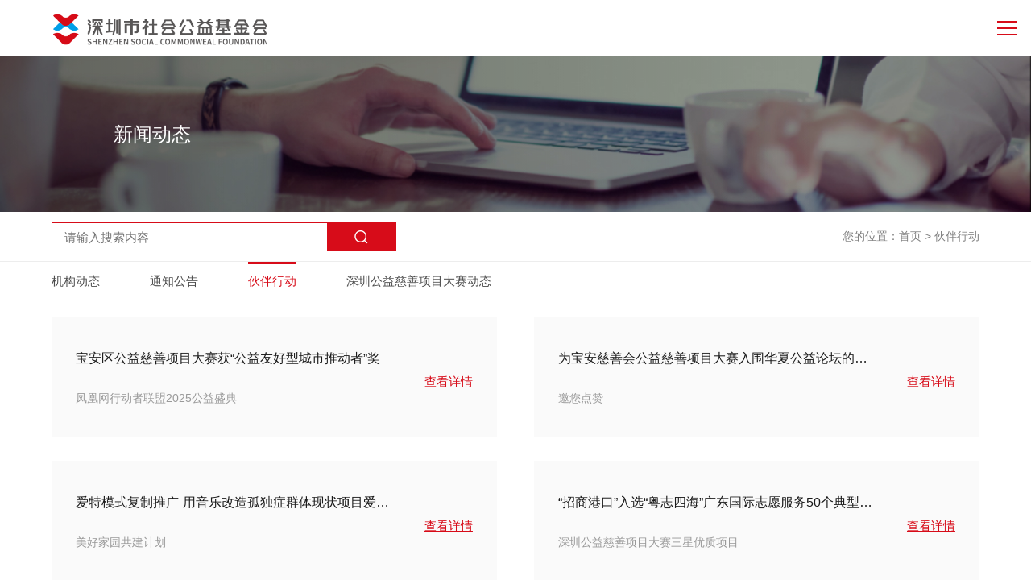

--- FILE ---
content_type: text/html; charset=utf-8
request_url: http://www.szscf.org.cn/index/news/index/class_id/4.html
body_size: 5245
content:
<!DOCTYPE html>
<html>
<head>
    <base href="/static/index/">
    <meta charset="utf-8">
    <meta http-equiv="X-UA-Compatible" content="IE=edge, chrome=1">
    <meta name="viewport" content="width=device-width, initial-scale=1.0, maximum-scale=1.0, user-scalable=no">
    <meta name="format-detection" content="telephone=no" />
    <title>伙伴行动</title>
    <meta name="description" content="伙伴行动伙伴行动伙伴行动" />
    <meta name="keywords" content="伙伴行动伙伴行动" />
    <link rel="stylesheet" type="text/css" href="https://at.alicdn.com/t/font_2413866_8cv5x8gca4v.css" />
    <link rel="stylesheet" href="css/animate.min.css">
    <link rel="stylesheet" type="text/css" href="css/aos.css" />
    <link rel="stylesheet" type="text/css" href="css/swiper.min.css" />
    <link rel="stylesheet" type="text/css" href="css/base.css" />
    <link rel="stylesheet" type="text/css" href="css/main.css" />
    <script src="js/jquery183.js" type="text/javascript" charset="utf-8"></script>
    <script src="js/aos.js" type="text/javascript" charset="utf-8"></script>
    <script src="js/swiper.min.js" type="text/javascript" charset="utf-8"></script>
    <script src="js/main.js" type="text/javascript" charset="utf-8"></script>
</head>
<body>
    
    <header>
        <div class="header_"></div>
<div class="header">
    <div class="w1520">
        <a class="logo fl" href="/">
            <img src="/uploads/20220215/c04a29960f694a782b1189eb5018cbde.png" alt="">
        </a>
        <div class="nav_box_pc fr">
            <ul>
                <li class="active">
                    <a href="/">首页</a>
                </li>
                <li class="">
                    <a href="/index/about/introduce.html">关于我们</a>
                    <div class="sub">
                        <a href="/index/about/introduce.html">机构介绍</a>
                        <a href="/index/about/council.html">理事会</a>
                        <a href="/index/about/framework.html">组织架构</a>
                        <a href="/index/about/honor.html">所获荣誉</a>
                        <a href="/index/open_transparent/listcontent/class_id/9.html">成果成效</a>
                        <a href="/index/about/institutionalevolution.html">机构沿革</a>
                        <a href="/index/about/contact.html">联系我们</a>
                    </div>
                </li>
                <li class="">
                    <a href="/index/party_building/index.html">党建工作</a>
                    <div class="sub">
                                                <a href="/index/party_building/index/id/3.html">党支部介绍</a>
                                                <a href="/index/party_building/classindex/class_id/2.html">党建动态</a>
                                            </div>
                </li>
                <li class="">
                    <a href="/index/business/venturephilanthropy.html">机构业务</a>
                    <div class="sub">
                        <a href="/index/business/venturephilanthropy.html">公益创投</a>
                                                <a href="/index/business/classpage/business_class_id/1.html">慈善信托</a>
                                                <a href="/index/business/classpage/business_class_id/2.html">专项基金</a>
                        <!--                        <a href="机构业务-专项基金.html">专项基金</a>-->
                        <a href="/index/business/unitedway.html">联合募捐</a>
                    </div>
                </li>
                <!-- 新增的 -->
                <li class="active">
                    <a href="/index/news/index.html">新闻动态</a>
                    <div class="sub">
                                                <a href="/index/news/index/class_id/2.html">机构动态</a>
                                                <a href="/index/news/index/class_id/3.html">通知公告</a>
                                                <a href="/index/news/index/class_id/4.html">伙伴行动</a>
                                                <a href="/index/news/index/class_id/7.html">深圳公益慈善项目大赛动态</a>
                                            </div>
                </li>
                <!--<li class="">-->
                <!--    <a href="/index/brand_project/competition.html">项目大赛</a>-->
                    <!--<div class="sub">-->
                    <!--    <a href="/index/brand_project/competition.html">项目大赛</a>-->
                    <!--    <a href="/index/brand_project/clubversion.html">社创板</a>-->
                    <!--</div>-->
                <!--</li>-->
                <li class="">
                    <a href="/index/brand_project/clubversion.html">社创板</a>
                    <!--<div class="sub">-->
                    <!--    -->
                    <!--    <a href="/index/public_welfare_program/index/class_id/1.html">生态环保类</a>-->
                    <!--    -->
                    <!--    <a href="/index/public_welfare_program/index/class_id/3.html">教育文化类</a>-->
                    <!--    -->
                    <!--    <a href="/index/public_welfare_program/index/class_id/4.html">体育健康类</a>-->
                    <!--    -->
                    <!--    <a href="/index/public_welfare_program/index/class_id/5.html">社会治理类</a>-->
                    <!--    -->
                    <!--    <a href="/index/public_welfare_program/index/class_id/6.html">其他</a>-->
                    <!--    -->
                    <!--</div>-->
                </li>
                <li class="">
                    <a href="/index/open_transparent/publicity.html">公开透明</a>
                    <div class="sub">
                        <a href="/index/open_transparent/publicity.html">捐赠公示</a>
                                                <a href="/index/open_transparent/listcontent/class_id/4.html">规章制度</a>
                                                <a href="/index/open_transparent/listcontent/class_id/5.html">审计报告</a>
                                                <a href="/index/open_transparent/listcontent/class_id/8.html">项目报告</a>
                                                <a href="/index/open_transparent/listcontent/class_id/6.html">年度报告</a>
                                                <a href="/index/open_transparent/listcontent/class_id/7.html">季度报告</a>
                                            </div>
                </li>
                <li><a href="https://szdasai.cn/" target="_blank">深圳公益慈善项目大赛官网</a></li>
                <!--<li>-->
                <!--    <a href="http://www.szscf.org.cn/">返回旧版</a>-->
                <!--</li>-->
                <!-- <li class="">
                    <a href="/index/join/index.html">加入我们</a>
                    <div class="sub">
                                                <a href="/index/join/index/class_id/2.html">招聘信息</a>
                                                <a href="/index/join/index/class_id/3.html">成为实习生</a>
                                                <a href="/index/join/index/class_id/4.html">成为志愿者</a>
                                            </div>
                </li> -->
            </ul>
        </div>
        <nav class="app-nav app">
            <a class="getAppNav"><span></span></a>
            <ul class='scroll-animate father' data-child='.alan' data-effect='fadeInDown' data-hideAni='fadeOutUp' data-delay='0.08s' data-width='1'>
                <li class="alan animated">
                    <a href="/">首页</a>
                </li>
                <li class="alan animated child-Down">
                    <a>关于我们</a>
                    <ol class="child-nav">
                        <li><a href="/index/about/introduce.html">机构介绍</a></li>
                        <li><a href="/index/about/council.html">理事会</a></li>
                        <li><a href="/index/about/framework.html">组织架构</a></li>
                        <li><a href="/index/about/honor.html">所获荣誉</a></li>
                        <li> <a href="/index/open_transparent/listcontent/class_id/9.html">成果成效</a></li>
                        <li><a href="/index/about/institutionalevolution.html">机构沿革</a></li>
                        <li><a href="/index/about/contact.html">联系我们</a></li>
                    </ol>
                </li>
                <li class="alan animated child-Down">
                    <a>党建工作</a>
                    <ol class="child-nav">
                        <li><a href="/index/party_building/index.html">党支部介绍</a></li>
                        <li><a href="/index/party_building/index.html">党建工作</a></li>
                    </ol>
                </li>
                <li class="alan animated child-Down">
                    <a>机构业务</a>
                    <ol class="child-nav">
                        <li><a href="/index/business/venturephilanthropy.html">公益创投</a></li>
                                                <li><a href="/index/business/classpage/business_class_id/1.html">慈善信托</a></li>
                                                <li><a href="/index/business/classpage/business_class_id/2.html">专项基金</a></li>
                        <!--                        <li><a href="机构业务-慈善信托.html">慈善信托</a></li>-->
<!--                        <li><a href="机构业务-专项基金.html">专项基金</a></li>-->
                        <li><a href="/index/business/unitedway.html">联合募捐</a></li>
                    </ol>
                </li>
                <!-- 新增的新闻动态 -->
                <li class="alan animated child-Down">
                    <a>新闻动态</a>
                    <ol class="child-nav">
                                                <li>
                            <a href="/index/news/index/class_id/2.html">机构动态</a>
                        </li>
                                                <li>
                            <a href="/index/news/index/class_id/3.html">通知公告</a>
                        </li>
                                                <li>
                            <a href="/index/news/index/class_id/4.html">伙伴行动</a>
                        </li>
                                                <li>
                            <a href="/index/news/index/class_id/7.html">深圳公益慈善项目大赛动态</a>
                        </li>
                                            </ol>
                </li>
                <li class="alan animated child-Down">
                    <a href="/index/brand_project/competition.html">项目大赛</a>
                    <!--<ol class="child-nav">-->
                    <!--    <li><a href="/index/brand_project/competition.html">项目大赛</a></li>-->
                    <!--    <li><a href="/index/brand_project/clubversion.html">社创板</a></li>-->
                    <!--</ol>-->
                </li>
                <li class="alan animated child-Down">
                    <a href="/index/brand_project/clubversion.html">社创板</a>
                    <!--<ol class="child-nav">-->
                    <!--    -->
                    <!--    <li><a href="/index/public_welfare_program/index/class_id/1.html">生态环保类</a></li>-->
                    <!--    -->
                    <!--    <li><a href="/index/public_welfare_program/index/class_id/3.html">教育文化类</a></li>-->
                    <!--    -->
                    <!--    <li><a href="/index/public_welfare_program/index/class_id/4.html">体育健康类</a></li>-->
                    <!--    -->
                    <!--    <li><a href="/index/public_welfare_program/index/class_id/5.html">社会治理类</a></li>-->
                    <!--    -->
                    <!--    <li><a href="/index/public_welfare_program/index/class_id/6.html">其他</a></li>-->
                    <!--    -->
                    <!--</ol>-->
                </li>
                <li class="alan animated child-Down">
                    <a>公开透明</a>
                    <ol class="child-nav">
                        <li><a href="/index/open_transparent/publicity.html">捐赠公示</a></li>
                                                <li><a href="/index/open_transparent/listcontent/class_id/4.html">规章制度</a></li>
                                                <li><a href="/index/open_transparent/listcontent/class_id/5.html">审计报告</a></li>
                                                <li><a href="/index/open_transparent/listcontent/class_id/8.html">项目报告</a></li>
                                                <li><a href="/index/open_transparent/listcontent/class_id/6.html">年度报告</a></li>
                                                <li><a href="/index/open_transparent/listcontent/class_id/7.html">季度报告</a></li>
                                            </ol>
                </li>
                <li class="alan animated child-Down">
                    <a>加入我们</a>
                    <ol class="child-nav">
                                                <li><a href="/index/join/index/class_id/2.html">招聘信息</a></li>
                                                <li><a href="/index/join/index/class_id/3.html">成为实习生</a></li>
                                                <li><a href="/index/join/index/class_id/4.html">成为志愿者</a></li>
                                            </ol>
                </li>
                <li><a href="https://szdasai.cn/" target="_blank">深圳公益慈善项目大赛官网</a></li>
            </ul>
        </nav>
    </div>
</div>
    </header>
    <!-- 头部结束 -->
    <div class="nybanner">
        <img src="/uploads/20210318/50bd45f1a35561f6b9b4f1cce3f1e9f3.jpg" alt="">
        <div class="buleMask1"></div>
        <div class="text">新闻动态</div>
        
        <!--<a href="/index/giving_services/onlinegiving.html" target="_blank" class="contribute">
    <i class="iconfont icon-aixinjuanzeng"></i> 捐赠支持
</a>
-->
    </div>
    <!-- banner结束 -->
    <style>
        .ny-position {
            position: relative;
        }
        .ny-position .ny-search-bar {
            position: absolute;
            top: 50%;
            left: 0;
            transform: translateY(-50%);
            height: 36px;
            border: 1px solid #D70C19;
            overflow: hidden;
            width: 428px;
        }
        .ny-position .ny-search-bar input {
            width: 80%;
            box-sizing: border-box;
            height: 36px;
            border: none;
            padding: 0 15px;
            background: transparent;
            font-size: 15px;
        }
        .ny-position .ny-search-bar button {
            width: 20%;
            height: 36px;
            background: #D70C19;
            color: #fff;
            border: none;
            font-size: 15px;
        }
        @media screen and (max-width: 750px){
            .ny-position .ny-search-bar {
                position: relative;
                width: 100%;
                transform: none;
                top: auto;
                margin-bottom: 20px;
            }
        }
    </style>
    <div class="news_main">
        <div class="w1520">
            <div class="ny-position">
                <div class="ny-search-bar">
                    <form action="" class="pure">
                        <input class="fl" type="text" name="key" value="" placeholder="请输入搜索内容">
                        <button class="fr"><i class="iconfont icon-sousuo"></i></button>
                    </form>
                </div>
                您的位置：<a href="/">首页</a> > <a
                    href="/index/news/index/class_id/4.html">伙伴行动</a></div>
        </div>
        <div class="nynav">
            <div class="w1520">
                <ul>
                    <li class=""><a href="/index/news/index/class_id/2.html">机构动态</a></li>
<li class=""><a href="/index/news/index/class_id/3.html">通知公告</a></li>
<li class="active"><a href="/index/news/index/class_id/4.html">伙伴行动</a></li>
<li class=""><a href="/index/news/index/class_id/7.html">深圳公益慈善项目大赛动态</a></li>
                </ul>
            </div>
        </div>
        <div class="cont mt-30" style="padding-bottom:30px">
            <div class="w1520">
                <div class="gyxm_list">
                    <ul>
                                                <li>
                            <a href="/index/news/detail/id/1907.html" target="_blank">
                                <div class="l_item">
                                    <div class="text_overflow t">宝安区公益慈善项目大赛获&ldquo;公益友好型城市推动者&rdquo;奖</div>
                                    <div class="text_overflow2 desc">
                                        凤凰网行动者联盟2025公益盛典</div>
                                </div>
                                <div class="r_item">
                                    查看详情
                                </div>
                            </a>
                        </li>
                                                <li>
                            <a href="/index/news/detail/id/1905.html" target="_blank">
                                <div class="l_item">
                                    <div class="text_overflow t">为宝安慈善会公益慈善项目大赛入围华夏公益论坛的公益项目助力！</div>
                                    <div class="text_overflow2 desc">
                                        邀您点赞</div>
                                </div>
                                <div class="r_item">
                                    查看详情
                                </div>
                            </a>
                        </li>
                                                <li>
                            <a href="/index/news/detail/id/1904.html" target="_blank">
                                <div class="l_item">
                                    <div class="text_overflow t">爱特模式复制推广-用音乐改造孤独症群体现状项目爱特乐团公益音乐会（第二期）圆满落幕！</div>
                                    <div class="text_overflow2 desc">
                                        美好家园共建计划</div>
                                </div>
                                <div class="r_item">
                                    查看详情
                                </div>
                            </a>
                        </li>
                                                <li>
                            <a href="/index/news/detail/id/1903.html" target="_blank">
                                <div class="l_item">
                                    <div class="text_overflow t">&ldquo;招商港口&rdquo;入选&ldquo;粤志四海&rdquo;广东国际志愿服务50个典型案例</div>
                                    <div class="text_overflow2 desc">
                                        深圳公益慈善项目大赛三星优质项目</div>
                                </div>
                                <div class="r_item">
                                    查看详情
                                </div>
                            </a>
                        </li>
                                                <li>
                            <a href="/index/news/detail/id/1897.html" target="_blank">
                                <div class="l_item">
                                    <div class="text_overflow t">湾区同心，我们一起为爱发生</div>
                                    <div class="text_overflow2 desc">
                                        湾区同心，我们一起为爱发生</div>
                                </div>
                                <div class="r_item">
                                    查看详情
                                </div>
                            </a>
                        </li>
                                                <li>
                            <a href="/index/news/detail/id/1898.html" target="_blank">
                                <div class="l_item">
                                    <div class="text_overflow t">2025宝安慈善宣传周打造沉浸式爱心慈善体验</div>
                                    <div class="text_overflow2 desc">
                                        2025宝安慈善宣传周打造沉浸式爱心慈善体验</div>
                                </div>
                                <div class="r_item">
                                    查看详情
                                </div>
                            </a>
                        </li>
                                                <li>
                            <a href="/index/news/detail/id/1891.html" target="_blank">
                                <div class="l_item">
                                    <div class="text_overflow t">盆菜香里话传承：慈善信托如何为社区系紧文化纽带</div>
                                    <div class="text_overflow2 desc">
                                        华润信托・张怀月基金慈善信托</div>
                                </div>
                                <div class="r_item">
                                    查看详情
                                </div>
                            </a>
                        </li>
                                                <li>
                            <a href="/index/news/detail/id/1889.html" target="_blank">
                                <div class="l_item">
                                    <div class="text_overflow t">手足相连暖金城 公益义诊筑新生</div>
                                    <div class="text_overflow2 desc">
                                        深圳市社会公益基金会・手足医心慈善公益基金</div>
                                </div>
                                <div class="r_item">
                                    查看详情
                                </div>
                            </a>
                        </li>
                                                <li>
                            <a href="/index/news/detail/id/1882.html" target="_blank">
                                <div class="l_item">
                                    <div class="text_overflow t">郑家畈助学奖学公益基金首个项目圆满落幕</div>
                                    <div class="text_overflow2 desc">
                                        情系桑梓暖人心，助学圆梦启新程！</div>
                                </div>
                                <div class="r_item">
                                    查看详情
                                </div>
                            </a>
                        </li>
                                                <li>
                            <a href="/index/news/detail/id/1881.html" target="_blank">
                                <div class="l_item">
                                    <div class="text_overflow t">为无言的生命战士助力！200万公益捐赠点亮应急搜救新希望</div>
                                    <div class="text_overflow2 desc">
                                        深圳市社会公益基金会&middot;舒蕾阳光公益基金</div>
                                </div>
                                <div class="r_item">
                                    查看详情
                                </div>
                            </a>
                        </li>
                                                <li>
                            <a href="/index/news/detail/id/1853.html" target="_blank">
                                <div class="l_item">
                                    <div class="text_overflow t">一颗公益心，六年彩虹路</div>
                                    <div class="text_overflow2 desc">
                                        中广核彩虹公益基金用爱点亮万千星光</div>
                                </div>
                                <div class="r_item">
                                    查看详情
                                </div>
                            </a>
                        </li>
                                                <li>
                            <a href="/index/news/detail/id/1838.html" target="_blank">
                                <div class="l_item">
                                    <div class="text_overflow t">&ldquo;她&rdquo;绽放&mdash;&mdash;女性成长与公益赋能主题活动圆满落幕</div>
                                    <div class="text_overflow2 desc">
                                        活动回顾</div>
                                </div>
                                <div class="r_item">
                                    查看详情
                                </div>
                            </a>
                        </li>
                                            </ul>
                </div>
                <div class="page">
                    <ul class="pagination"><li class="disabled"><span>&laquo;</span></li> <li class="active"><span>1</span></li><li><a href="/index/news/index/class_id/4.html?page=2">2</a></li><li><a href="/index/news/index/class_id/4.html?page=3">3</a></li><li><a href="/index/news/index/class_id/4.html?page=4">4</a></li><li><a href="/index/news/index/class_id/4.html?page=5">5</a></li><li><a href="/index/news/index/class_id/4.html?page=6">6</a></li><li><a href="/index/news/index/class_id/4.html?page=7">7</a></li><li><a href="/index/news/index/class_id/4.html?page=8">8</a></li><li class="disabled"><span>...</span></li><li><a href="/index/news/index/class_id/4.html?page=24">24</a></li><li><a href="/index/news/index/class_id/4.html?page=25">25</a></li> <li><a href="/index/news/index/class_id/4.html?page=2">&raquo;</a></li></ul>                </div>
            </div>
        </div>
    </div>
    
    <footer>
        <div class="w1520 pure footerT">
    <a href="/" class="flogo fl">
        <img src="/uploads/20210429/0d94f5d2be9d9e2e20a401911e9bbdf6.png" alt="">
    </a>
    <div class="fnav fl">
        <div class="item">
            <div class="t">关于我们</div>
            <ul>
                <li><a href="/index/about/introduce.html">机构介绍</a></li>
                <li><a href="/index/about/council.html">理事会</a></li>
                <li><a href="/index/about/framework.html">组织架构</a></li>
                <li><a href="/index/about/honor.html">所获荣誉</a></li>
                <li><a href="/index/about/institutionalevolution.html">机构沿革</a></li>
                <li><a href="/index/about/contact.html">联系我们</a></li>
            </ul>
        </div>
        <div class="item">
            <div class="t">党建工作</div>
            <ul>
                <li><a href="/index/party_building/index.html">党支部介绍</a></li>
                <li><a href="/index/party_building/index.html">党建工作</a></li>
            </ul>
        </div>
        <div class="item">
            <div class="t">机构业务</div>
            <ul>
                <li><a href="/index/business/venturephilanthropy.html">公益创投</a></li>
                                <li><a href="/index/business/classpage/business_class_id/1.html">慈善信托</a></li>
                                <li><a href="/index/business/classpage/business_class_id/2.html">专项基金</a></li>
                <!--                <li><a href="机构业务-慈善信托.html">慈善信托</a></li>-->
<!--                <li><a href="机构业务-专项基金.html">专项基金</a></li>-->
                <li><a href="/index/business/unitedway.html">联合募捐</a></li>
            </ul>
        </div>
        <!-- 新闻新增 -->
        <div class="item">
            <div class="t">新闻动态</div>
            <ul>
                                <li><a href="/index/news/index/class_id/2.html">机构动态</a></li>
                                <li><a href="/index/news/index/class_id/3.html">通知公告</a></li>
                                <li><a href="/index/news/index/class_id/4.html">伙伴行动</a></li>
                                <li><a href="/index/news/index/class_id/7.html">深圳公益慈善项目大赛动态</a></li>
                            </ul>
        </div>
        <!--<div class="item">-->
        <!--    <div class="t">项目大赛</div>-->
        <!--    <ul>-->
        <!--        <li><a href="/index/brand_project/competition.html">项目大赛</a></li>-->
                <!--<li><a href="/index/brand_project/clubversion.html">社创板</a></li>-->
        <!--    </ul>-->
        <!--</div>-->
        <div class="item">
            <div class="t">社创板</div>
            <ul>
                <li><a href="/index/brand_project/clubversion.html">社创板</a></li>
                
            </ul>
            <!--<ul>-->
            <!--    -->
            <!--    <li><a href="/index/public_welfare_program/index/class_id/1.html">生态环保类</a></li>-->
            <!--    -->
            <!--    <li><a href="/index/public_welfare_program/index/class_id/3.html">教育文化类</a></li>-->
            <!--    -->
            <!--    <li><a href="/index/public_welfare_program/index/class_id/4.html">体育健康类</a></li>-->
            <!--    -->
            <!--    <li><a href="/index/public_welfare_program/index/class_id/5.html">社会治理类</a></li>-->
            <!--    -->
            <!--    <li><a href="/index/public_welfare_program/index/class_id/6.html">其他</a></li>-->
            <!--    -->
            <!--</ul>-->
        </div>
        <div class="item">
            <div class="t">公开透明</div>
            <ul>
                <li><a href="/index/open_transparent/publicity.html">捐赠公示</a></li>
                                <li><a href="/index/open_transparent/listcontent/class_id/4.html">规章制度</a></li>
                                <li><a href="/index/open_transparent/listcontent/class_id/5.html">审计报告</a></li>
                                <li><a href="/index/open_transparent/listcontent/class_id/8.html">项目报告</a></li>
                                <li><a href="/index/open_transparent/listcontent/class_id/6.html">年度报告</a></li>
                                <li><a href="/index/open_transparent/listcontent/class_id/7.html">季度报告</a></li>
                            </ul>
        </div>
        <div class="item">
            <div class="t">加入我们</div>
            <ul>
                                <li><a href="/index/join/index/class_id/2.html">招聘信息</a></li>
                                <li><a href="/index/join/index/class_id/3.html">成为实习生</a></li>
                                <li><a href="/index/join/index/class_id/4.html">成为志愿者</a></li>
                            </ul>
        </div>
    </div>
    <div class="fcode fr">
        <div class="t">关注我们</div>
        <div class="pure">
            <div class="">
                <img src="/uploads/20210702/89b81a53bcdd7a126099163e18580493.png" alt="">
                <!-- <p>微信公众号</p> -->
            </div>
            <div class="mt-20">
                <img src="/uploads/20210702/5d59fecf37918fc77983cc0f88a8a889.png" alt="">
                <!-- <p>微博</p> -->
            </div>
        </div>
    </div>
</div>
<div class="footerB">Copyright C 2016 szscforg.cn, All Rights Reserved.<a href="https://beian.miit.gov.cn/" target="_blank"style="margin-left:20px">粤ICP备15042072号-2</a></div>



    </footer>
</body>
<script>
    var hSwiper = new Swiper('.honor', {
        speed: 1000,
        slidesPerView: 4,
        navigation: {
            nextEl: '.hbannerBox .next',
            prevEl: '.hbannerBox .prev',
        },
        breakpoints: {
            1600: { //当屏幕宽度小于等于650
                slidesPerView: 3,
            },
            1100: { //当屏幕宽度小于等于650
                slidesPerView: 2,
            },
            800: { //当屏幕宽度小于等于650
                slidesPerView: 1,
            },
        },
    })
    $('.honor .swiper-slide').click(function () {
        $(this).addClass('swiper-slide-active').siblings().removeClass('swiper-slide-active')
    });
</script>
</html>

--- FILE ---
content_type: text/css
request_url: https://at.alicdn.com/t/font_2413866_8cv5x8gca4v.css
body_size: 2310
content:
@font-face {font-family: "iconfont";
  src: url('//at.alicdn.com/t/font_2413866_8cv5x8gca4v.eot?t=1615445564099'); /* IE9 */
  src: url('//at.alicdn.com/t/font_2413866_8cv5x8gca4v.eot?t=1615445564099#iefix') format('embedded-opentype'), /* IE6-IE8 */
  url('[data-uri]') format('woff2'),
  url('//at.alicdn.com/t/font_2413866_8cv5x8gca4v.woff?t=1615445564099') format('woff'),
  url('//at.alicdn.com/t/font_2413866_8cv5x8gca4v.ttf?t=1615445564099') format('truetype'), /* chrome, firefox, opera, Safari, Android, iOS 4.2+ */
  url('//at.alicdn.com/t/font_2413866_8cv5x8gca4v.svg?t=1615445564099#iconfont') format('svg'); /* iOS 4.1- */
}

.iconfont {
  font-family: "iconfont" !important;
  font-size: 16px;
  font-style: normal;
  -webkit-font-smoothing: antialiased;
  -moz-osx-font-smoothing: grayscale;
}

.icon-qq:before {
  content: "\e6b2";
}

.icon-zuo:before {
  content: "\e629";
}

.icon-weixin:before {
  content: "\e66c";
}

.icon-dingbu:before {
  content: "\e616";
}

.icon-xiazai:before {
  content: "\e66a";
}

.icon-aixinjuanzeng:before {
  content: "\e65b";
}

.icon-sousuo:before {
  content: "\e6aa";
}

.icon-weibo-fill:before {
  content: "\e645";
}

.icon-youjian:before {
  content: "\e678";
}



--- FILE ---
content_type: text/css
request_url: http://www.szscf.org.cn/static/index/css/aos.css
body_size: 3065
content:
[aos][aos][aos-easing=linear],
body[aos-easing=linear] [aos] {
    -webkit-transition-timing-function: cubic-bezier(.25, .25, .75, .75);
    transition-timing-function: cubic-bezier(.25, .25, .75, .75)
}

[aos][aos][aos-easing=ease],
body[aos-easing=ease] [aos] {
    -webkit-transition-timing-function: cubic-bezier(.25, .1, .25, 1);
    transition-timing-function: cubic-bezier(.25, .1, .25, 1)
}

[aos][aos][aos-easing=ease-in],
body[aos-easing=ease-in] [aos] {
    -webkit-transition-timing-function: cubic-bezier(.42, 0, 1, 1);
    transition-timing-function: cubic-bezier(.42, 0, 1, 1)
}

[aos][aos][aos-easing=ease-out],
body[aos-easing=ease-out] [aos] {
    -webkit-transition-timing-function: cubic-bezier(0, 0, .58, 1);
    transition-timing-function: cubic-bezier(0, 0, .58, 1)
}

[aos][aos][aos-easing=ease-in-out],
body[aos-easing=ease-in-out] [aos] {
    -webkit-transition-timing-function: cubic-bezier(.42, 0, .58, 1);
    transition-timing-function: cubic-bezier(.42, 0, .58, 1)
}

[aos][aos][aos-easing=ease-in-back],
body[aos-easing=ease-in-back] [aos] {
    -webkit-transition-timing-function: cubic-bezier(.6, -.28, .735, .045);
    transition-timing-function: cubic-bezier(.6, -.28, .735, .045)
}

[aos][aos][aos-easing=ease-out-back],
body[aos-easing=ease-out-back] [aos] {
    -webkit-transition-timing-function: cubic-bezier(.175, .885, .32, 1.275);
    transition-timing-function: cubic-bezier(.175, .885, .32, 1.275)
}

[aos][aos][aos-easing=ease-in-out-back],
body[aos-easing=ease-in-out-back] [aos] {
    -webkit-transition-timing-function: cubic-bezier(.68, -.55, .265, 1.55);
    transition-timing-function: cubic-bezier(.68, -.55, .265, 1.55)
}

[aos][aos][aos-easing=ease-in-sine],
body[aos-easing=ease-in-sine] [aos] {
    -webkit-transition-timing-function: cubic-bezier(.47, 0, .745, .715);
    transition-timing-function: cubic-bezier(.47, 0, .745, .715)
}

[aos][aos][aos-easing=ease-out-sine],
body[aos-easing=ease-out-sine] [aos] {
    -webkit-transition-timing-function: cubic-bezier(.39, .575, .565, 1);
    transition-timing-function: cubic-bezier(.39, .575, .565, 1)
}

[aos][aos][aos-easing=ease-in-out-sine],
body[aos-easing=ease-in-out-sine] [aos] {
    -webkit-transition-timing-function: cubic-bezier(.445, .05, .55, .95);
    transition-timing-function: cubic-bezier(.445, .05, .55, .95)
}

[aos][aos][aos-easing=ease-in-quad],
[aos][aos][aos-easing=ease-in-cubic],
[aos][aos][aos-easing=ease-in-quart],
body[aos-easing=ease-in-quad] [aos],
body[aos-easing=ease-in-cubic] [aos],
body[aos-easing=ease-in-quart] [aos] {
    -webkit-transition-timing-function: cubic-bezier(.55, .085, .68, .53);
    transition-timing-function: cubic-bezier(.55, .085, .68, .53)
}

[aos][aos][aos-easing=ease-out-quad],
[aos][aos][aos-easing=ease-out-cubic],
[aos][aos][aos-easing=ease-out-quart],
body[aos-easing=ease-out-quad] [aos],
body[aos-easing=ease-out-cubic] [aos],
body[aos-easing=ease-out-quart] [aos] {
    -webkit-transition-timing-function: cubic-bezier(.25, .46, .45, .94);
    transition-timing-function: cubic-bezier(.25, .46, .45, .94)
}

[aos][aos][aos-easing=ease-in-out-quad],
[aos][aos][aos-easing=ease-in-out-cubic],
[aos][aos][aos-easing=ease-in-out-quart],
body[aos-easing=ease-in-out-quad] [aos],
body[aos-easing=ease-in-out-cubic] [aos],
body[aos-easing=ease-in-out-quart] [aos] {
    -webkit-transition-timing-function: cubic-bezier(.455, .03, .515, .955);
    transition-timing-function: cubic-bezier(.455, .03, .515, .955)
}

[aos][aos][aos-duration='50'],
body[aos-duration='50'] [aos] {
    -webkit-transition-duration: 50ms;
    transition-duration: 50ms
}

[aos][aos][aos-duration='100'],
body[aos-duration='100'] [aos] {
    -webkit-transition-duration: .1s;
    transition-duration: .1s
}

[aos][aos][aos-duration='150'],
body[aos-duration='150'] [aos] {
    -webkit-transition-duration: 150ms;
    transition-duration: 150ms
}

[aos][aos][aos-duration='200'],
body[aos-duration='200'] [aos] {
    -webkit-transition-duration: .2s;
    transition-duration: .2s
}

[aos][aos][aos-duration='250'],
body[aos-duration='250'] [aos] {
    -webkit-transition-duration: 250ms;
    transition-duration: 250ms
}

[aos][aos][aos-duration='300'],
body[aos-duration='300'] [aos] {
    -webkit-transition-duration: .3s;
    transition-duration: .3s
}

[aos][aos][aos-duration='350'],
body[aos-duration='350'] [aos] {
    -webkit-transition-duration: 350ms;
    transition-duration: 350ms
}

[aos][aos][aos-duration='400'],
body[aos-duration='400'] [aos] {
    -webkit-transition-duration: .4s;
    transition-duration: .4s
}

[aos][aos][aos-duration='450'],
body[aos-duration='450'] [aos] {
    -webkit-transition-duration: 450ms;
    transition-duration: 450ms
}

[aos][aos][aos-duration='500'],
body[aos-duration='500'] [aos] {
    -webkit-transition-duration: .5s;
    transition-duration: .5s
}

[aos][aos][aos-duration='550'],
body[aos-duration='550'] [aos] {
    -webkit-transition-duration: 550ms;
    transition-duration: 550ms
}

[aos][aos][aos-duration='600'],
body[aos-duration='600'] [aos] {
    -webkit-transition-duration: .6s;
    transition-duration: .6s
}

[aos][aos][aos-duration='650'],
body[aos-duration='650'] [aos] {
    -webkit-transition-duration: 650ms;
    transition-duration: 650ms
}

[aos][aos][aos-duration='700'],
body[aos-duration='700'] [aos] {
    -webkit-transition-duration: .7s;
    transition-duration: .7s
}

[aos][aos][aos-duration='750'],
body[aos-duration='750'] [aos] {
    -webkit-transition-duration: 750ms;
    transition-duration: 750ms
}

[aos][aos][aos-duration='800'],
body[aos-duration='800'] [aos] {
    -webkit-transition-duration: .8s;
    transition-duration: .8s
}

[aos][aos][aos-duration='850'],
body[aos-duration='850'] [aos] {
    -webkit-transition-duration: 850ms;
    transition-duration: 850ms
}

[aos][aos][aos-duration='900'],
body[aos-duration='900'] [aos] {
    -webkit-transition-duration: .9s;
    transition-duration: .9s
}

[aos][aos][aos-duration='950'],
body[aos-duration='950'] [aos] {
    -webkit-transition-duration: 950ms;
    transition-duration: 950ms
}

[aos][aos][aos-duration='1000'],
body[aos-duration='1000'] [aos] {
    -webkit-transition-duration: 1s;
    transition-duration: 1s
}

[aos][aos][aos-duration='1050'],
body[aos-duration='1050'] [aos] {
    -webkit-transition-duration: 1.05s;
    transition-duration: 1.05s
}

[aos][aos][aos-duration='1100'],
body[aos-duration='1100'] [aos] {
    -webkit-transition-duration: 1.1s;
    transition-duration: 1.1s
}

[aos][aos][aos-duration='1150'],
body[aos-duration='1150'] [aos] {
    -webkit-transition-duration: 1.15s;
    transition-duration: 1.15s
}

[aos][aos][aos-duration='1200'],
body[aos-duration='1200'] [aos] {
    -webkit-transition-duration: 1.2s;
    transition-duration: 1.2s
}

[aos][aos][aos-duration='1250'],
body[aos-duration='1250'] [aos] {
    -webkit-transition-duration: 1.25s;
    transition-duration: 1.25s
}

[aos][aos][aos-duration='1300'],
body[aos-duration='1300'] [aos] {
    -webkit-transition-duration: 1.3s;
    transition-duration: 1.3s
}

[aos][aos][aos-duration='1350'],
body[aos-duration='1350'] [aos] {
    -webkit-transition-duration: 1.35s;
    transition-duration: 1.35s
}

[aos][aos][aos-duration='1400'],
body[aos-duration='1400'] [aos] {
    -webkit-transition-duration: 1.4s;
    transition-duration: 1.4s
}

[aos][aos][aos-duration='1450'],
body[aos-duration='1450'] [aos] {
    -webkit-transition-duration: 1.45s;
    transition-duration: 1.45s
}

[aos][aos][aos-duration='1500'],
body[aos-duration='1500'] [aos] {
    -webkit-transition-duration: 1.5s;
    transition-duration: 1.5s
}

[aos][aos][aos-duration='1550'],
body[aos-duration='1550'] [aos] {
    -webkit-transition-duration: 1.55s;
    transition-duration: 1.55s
}

[aos][aos][aos-duration='1600'],
body[aos-duration='1600'] [aos] {
    -webkit-transition-duration: 1.6s;
    transition-duration: 1.6s
}

[aos][aos][aos-duration='1650'],
body[aos-duration='1650'] [aos] {
    -webkit-transition-duration: 1.65s;
    transition-duration: 1.65s
}

[aos][aos][aos-duration='1700'],
body[aos-duration='1700'] [aos] {
    -webkit-transition-duration: 1.7s;
    transition-duration: 1.7s
}

[aos][aos][aos-duration='1750'],
body[aos-duration='1750'] [aos] {
    -webkit-transition-duration: 1.75s;
    transition-duration: 1.75s
}

[aos][aos][aos-duration='1800'],
body[aos-duration='1800'] [aos] {
    -webkit-transition-duration: 1.8s;
    transition-duration: 1.8s
}

[aos][aos][aos-duration='1850'],
body[aos-duration='1850'] [aos] {
    -webkit-transition-duration: 1.85s;
    transition-duration: 1.85s
}

[aos][aos][aos-duration='1900'],
body[aos-duration='1900'] [aos] {
    -webkit-transition-duration: 1.9s;
    transition-duration: 1.9s
}

[aos][aos][aos-duration='1950'],
body[aos-duration='1950'] [aos] {
    -webkit-transition-duration: 1.95s;
    transition-duration: 1.95s
}

[aos][aos][aos-duration='2000'],
body[aos-duration='2000'] [aos] {
    -webkit-transition-duration: 2s;
    transition-duration: 2s
}

[aos][aos][aos-duration='2050'],
body[aos-duration='2050'] [aos] {
    -webkit-transition-duration: 2.05s;
    transition-duration: 2.05s
}

[aos][aos][aos-duration='2100'],
body[aos-duration='2100'] [aos] {
    -webkit-transition-duration: 2.1s;
    transition-duration: 2.1s
}

[aos][aos][aos-duration='2150'],
body[aos-duration='2150'] [aos] {
    -webkit-transition-duration: 2.15s;
    transition-duration: 2.15s
}

[aos][aos][aos-duration='2200'],
body[aos-duration='2200'] [aos] {
    -webkit-transition-duration: 2.2s;
    transition-duration: 2.2s
}

[aos][aos][aos-duration='2250'],
body[aos-duration='2250'] [aos] {
    -webkit-transition-duration: 2.25s;
    transition-duration: 2.25s
}

[aos][aos][aos-duration='2300'],
body[aos-duration='2300'] [aos] {
    -webkit-transition-duration: 2.3s;
    transition-duration: 2.3s
}

[aos][aos][aos-duration='2350'],
body[aos-duration='2350'] [aos] {
    -webkit-transition-duration: 2.35s;
    transition-duration: 2.35s
}

[aos][aos][aos-duration='2400'],
body[aos-duration='2400'] [aos] {
    -webkit-transition-duration: 2.4s;
    transition-duration: 2.4s
}

[aos][aos][aos-duration='2450'],
body[aos-duration='2450'] [aos] {
    -webkit-transition-duration: 2.45s;
    transition-duration: 2.45s
}

[aos][aos][aos-duration='2500'],
body[aos-duration='2500'] [aos] {
    -webkit-transition-duration: 2.5s;
    transition-duration: 2.5s
}

[aos][aos][aos-duration='2550'],
body[aos-duration='2550'] [aos] {
    -webkit-transition-duration: 2.55s;
    transition-duration: 2.55s
}

[aos][aos][aos-duration='2600'],
body[aos-duration='2600'] [aos] {
    -webkit-transition-duration: 2.6s;
    transition-duration: 2.6s
}

[aos][aos][aos-duration='2650'],
body[aos-duration='2650'] [aos] {
    -webkit-transition-duration: 2.65s;
    transition-duration: 2.65s
}

[aos][aos][aos-duration='2700'],
body[aos-duration='2700'] [aos] {
    -webkit-transition-duration: 2.7s;
    transition-duration: 2.7s
}

[aos][aos][aos-duration='2750'],
body[aos-duration='2750'] [aos] {
    -webkit-transition-duration: 2.75s;
    transition-duration: 2.75s
}

[aos][aos][aos-duration='2800'],
body[aos-duration='2800'] [aos] {
    -webkit-transition-duration: 2.8s;
    transition-duration: 2.8s
}

[aos][aos][aos-duration='2850'],
body[aos-duration='2850'] [aos] {
    -webkit-transition-duration: 2.85s;
    transition-duration: 2.85s
}

[aos][aos][aos-duration='2900'],
body[aos-duration='2900'] [aos] {
    -webkit-transition-duration: 2.9s;
    transition-duration: 2.9s
}

[aos][aos][aos-duration='2950'],
body[aos-duration='2950'] [aos] {
    -webkit-transition-duration: 2.95s;
    transition-duration: 2.95s
}

[aos][aos][aos-duration='3000'],
body[aos-duration='3000'] [aos] {
    -webkit-transition-duration: 3s;
    transition-duration: 3s
}

[aos][aos][aos-delay='50'],
body[aos-delay='50'] [aos] {
    -webkit-transition-delay: 0;
    transition-delay: 0
}

[aos][aos][aos-delay='50'].aos-animate,
body[aos-delay='50'] [aos].aos-animate {
    -webkit-transition-delay: 50ms;
    transition-delay: 50ms
}

[aos][aos][aos-delay='100'],
body[aos-delay='100'] [aos] {
    -webkit-transition-delay: 0;
    transition-delay: 0
}

[aos][aos][aos-delay='100'].aos-animate,
body[aos-delay='100'] [aos].aos-animate {
    -webkit-transition-delay: .1s;
    transition-delay: .1s
}

[aos][aos][aos-delay='150'],
body[aos-delay='150'] [aos] {
    -webkit-transition-delay: 0;
    transition-delay: 0
}

[aos][aos][aos-delay='150'].aos-animate,
body[aos-delay='150'] [aos].aos-animate {
    -webkit-transition-delay: 150ms;
    transition-delay: 150ms
}

[aos][aos][aos-delay='200'],
body[aos-delay='200'] [aos] {
    -webkit-transition-delay: 0;
    transition-delay: 0
}

[aos][aos][aos-delay='200'].aos-animate,
body[aos-delay='200'] [aos].aos-animate {
    -webkit-transition-delay: .2s;
    transition-delay: .2s
}

[aos][aos][aos-delay='250'],
body[aos-delay='250'] [aos] {
    -webkit-transition-delay: 0;
    transition-delay: 0
}

[aos][aos][aos-delay='250'].aos-animate,
body[aos-delay='250'] [aos].aos-animate {
    -webkit-transition-delay: 250ms;
    transition-delay: 250ms
}

[aos][aos][aos-delay='300'],
body[aos-delay='300'] [aos] {
    -webkit-transition-delay: 0;
    transition-delay: 0
}

[aos][aos][aos-delay='300'].aos-animate,
body[aos-delay='300'] [aos].aos-animate {
    -webkit-transition-delay: .3s;
    transition-delay: .3s
}

[aos][aos][aos-delay='350'],
body[aos-delay='350'] [aos] {
    -webkit-transition-delay: 0;
    transition-delay: 0
}

[aos][aos][aos-delay='350'].aos-animate,
body[aos-delay='350'] [aos].aos-animate {
    -webkit-transition-delay: 350ms;
    transition-delay: 350ms
}

[aos][aos][aos-delay='400'],
body[aos-delay='400'] [aos] {
    -webkit-transition-delay: 0;
    transition-delay: 0
}

[aos][aos][aos-delay='400'].aos-animate,
body[aos-delay='400'] [aos].aos-animate {
    -webkit-transition-delay: .4s;
    transition-delay: .4s
}

[aos][aos][aos-delay='450'],
body[aos-delay='450'] [aos] {
    -webkit-transition-delay: 0;
    transition-delay: 0
}

[aos][aos][aos-delay='450'].aos-animate,
body[aos-delay='450'] [aos].aos-animate {
    -webkit-transition-delay: 450ms;
    transition-delay: 450ms
}

[aos][aos][aos-delay='500'],
body[aos-delay='500'] [aos] {
    -webkit-transition-delay: 0;
    transition-delay: 0
}

[aos][aos][aos-delay='500'].aos-animate,
body[aos-delay='500'] [aos].aos-animate {
    -webkit-transition-delay: .5s;
    transition-delay: .5s
}

[aos][aos][aos-delay='550'],
body[aos-delay='550'] [aos] {
    -webkit-transition-delay: 0;
    transition-delay: 0
}

[aos][aos][aos-delay='550'].aos-animate,
body[aos-delay='550'] [aos].aos-animate {
    -webkit-transition-delay: 550ms;
    transition-delay: 550ms
}

[aos][aos][aos-delay='600'],
body[aos-delay='600'] [aos] {
    -webkit-transition-delay: 0;
    transition-delay: 0
}

[aos][aos][aos-delay='600'].aos-animate,
body[aos-delay='600'] [aos].aos-animate {
    -webkit-transition-delay: .6s;
    transition-delay: .6s
}

[aos][aos][aos-delay='650'],
body[aos-delay='650'] [aos] {
    -webkit-transition-delay: 0;
    transition-delay: 0
}

[aos][aos][aos-delay='650'].aos-animate,
body[aos-delay='650'] [aos].aos-animate {
    -webkit-transition-delay: 650ms;
    transition-delay: 650ms
}

[aos][aos][aos-delay='700'],
body[aos-delay='700'] [aos] {
    -webkit-transition-delay: 0;
    transition-delay: 0
}

[aos][aos][aos-delay='700'].aos-animate,
body[aos-delay='700'] [aos].aos-animate {
    -webkit-transition-delay: .7s;
    transition-delay: .7s
}

[aos][aos][aos-delay='750'],
body[aos-delay='750'] [aos] {
    -webkit-transition-delay: 0;
    transition-delay: 0
}

[aos][aos][aos-delay='750'].aos-animate,
body[aos-delay='750'] [aos].aos-animate {
    -webkit-transition-delay: 750ms;
    transition-delay: 750ms
}

[aos][aos][aos-delay='800'],
body[aos-delay='800'] [aos] {
    -webkit-transition-delay: 0;
    transition-delay: 0
}

[aos][aos][aos-delay='800'].aos-animate,
body[aos-delay='800'] [aos].aos-animate {
    -webkit-transition-delay: .8s;
    transition-delay: .8s
}

[aos][aos][aos-delay='850'],
body[aos-delay='850'] [aos] {
    -webkit-transition-delay: 0;
    transition-delay: 0
}

[aos][aos][aos-delay='850'].aos-animate,
body[aos-delay='850'] [aos].aos-animate {
    -webkit-transition-delay: 850ms;
    transition-delay: 850ms
}

[aos][aos][aos-delay='900'],
body[aos-delay='900'] [aos] {
    -webkit-transition-delay: 0;
    transition-delay: 0
}

[aos][aos][aos-delay='900'].aos-animate,
body[aos-delay='900'] [aos].aos-animate {
    -webkit-transition-delay: .9s;
    transition-delay: .9s
}

[aos][aos][aos-delay='950'],
body[aos-delay='950'] [aos] {
    -webkit-transition-delay: 0;
    transition-delay: 0
}

[aos][aos][aos-delay='950'].aos-animate,
body[aos-delay='950'] [aos].aos-animate {
    -webkit-transition-delay: 950ms;
    transition-delay: 950ms
}

[aos][aos][aos-delay='1000'],
body[aos-delay='1000'] [aos] {
    -webkit-transition-delay: 0;
    transition-delay: 0
}

[aos][aos][aos-delay='1000'].aos-animate,
body[aos-delay='1000'] [aos].aos-animate {
    -webkit-transition-delay: 1s;
    transition-delay: 1s
}

[aos][aos][aos-delay='1050'],
body[aos-delay='1050'] [aos] {
    -webkit-transition-delay: 0;
    transition-delay: 0
}

[aos][aos][aos-delay='1050'].aos-animate,
body[aos-delay='1050'] [aos].aos-animate {
    -webkit-transition-delay: 1.05s;
    transition-delay: 1.05s
}

[aos][aos][aos-delay='1100'],
body[aos-delay='1100'] [aos] {
    -webkit-transition-delay: 0;
    transition-delay: 0
}

[aos][aos][aos-delay='1100'].aos-animate,
body[aos-delay='1100'] [aos].aos-animate {
    -webkit-transition-delay: 1.1s;
    transition-delay: 1.1s
}

[aos][aos][aos-delay='1150'],
body[aos-delay='1150'] [aos] {
    -webkit-transition-delay: 0;
    transition-delay: 0
}

[aos][aos][aos-delay='1150'].aos-animate,
body[aos-delay='1150'] [aos].aos-animate {
    -webkit-transition-delay: 1.15s;
    transition-delay: 1.15s
}

[aos][aos][aos-delay='1200'],
body[aos-delay='1200'] [aos] {
    -webkit-transition-delay: 0;
    transition-delay: 0
}

[aos][aos][aos-delay='1200'].aos-animate,
body[aos-delay='1200'] [aos].aos-animate {
    -webkit-transition-delay: 1.2s;
    transition-delay: 1.2s
}

[aos][aos][aos-delay='1250'],
body[aos-delay='1250'] [aos] {
    -webkit-transition-delay: 0;
    transition-delay: 0
}

[aos][aos][aos-delay='1250'].aos-animate,
body[aos-delay='1250'] [aos].aos-animate {
    -webkit-transition-delay: 1.25s;
    transition-delay: 1.25s
}

[aos][aos][aos-delay='1300'],
body[aos-delay='1300'] [aos] {
    -webkit-transition-delay: 0;
    transition-delay: 0
}

[aos][aos][aos-delay='1300'].aos-animate,
body[aos-delay='1300'] [aos].aos-animate {
    -webkit-transition-delay: 1.3s;
    transition-delay: 1.3s
}

[aos][aos][aos-delay='1350'],
body[aos-delay='1350'] [aos] {
    -webkit-transition-delay: 0;
    transition-delay: 0
}

[aos][aos][aos-delay='1350'].aos-animate,
body[aos-delay='1350'] [aos].aos-animate {
    -webkit-transition-delay: 1.35s;
    transition-delay: 1.35s
}

[aos][aos][aos-delay='1400'],
body[aos-delay='1400'] [aos] {
    -webkit-transition-delay: 0;
    transition-delay: 0
}

[aos][aos][aos-delay='1400'].aos-animate,
body[aos-delay='1400'] [aos].aos-animate {
    -webkit-transition-delay: 1.4s;
    transition-delay: 1.4s
}

[aos][aos][aos-delay='1450'],
body[aos-delay='1450'] [aos] {
    -webkit-transition-delay: 0;
    transition-delay: 0
}

[aos][aos][aos-delay='1450'].aos-animate,
body[aos-delay='1450'] [aos].aos-animate {
    -webkit-transition-delay: 1.45s;
    transition-delay: 1.45s
}

[aos][aos][aos-delay='1500'],
body[aos-delay='1500'] [aos] {
    -webkit-transition-delay: 0;
    transition-delay: 0
}

[aos][aos][aos-delay='1500'].aos-animate,
body[aos-delay='1500'] [aos].aos-animate {
    -webkit-transition-delay: 1.5s;
    transition-delay: 1.5s
}

[aos][aos][aos-delay='1550'],
body[aos-delay='1550'] [aos] {
    -webkit-transition-delay: 0;
    transition-delay: 0
}

[aos][aos][aos-delay='1550'].aos-animate,
body[aos-delay='1550'] [aos].aos-animate {
    -webkit-transition-delay: 1.55s;
    transition-delay: 1.55s
}

[aos][aos][aos-delay='1600'],
body[aos-delay='1600'] [aos] {
    -webkit-transition-delay: 0;
    transition-delay: 0
}

[aos][aos][aos-delay='1600'].aos-animate,
body[aos-delay='1600'] [aos].aos-animate {
    -webkit-transition-delay: 1.6s;
    transition-delay: 1.6s
}

[aos][aos][aos-delay='1650'],
body[aos-delay='1650'] [aos] {
    -webkit-transition-delay: 0;
    transition-delay: 0
}

[aos][aos][aos-delay='1650'].aos-animate,
body[aos-delay='1650'] [aos].aos-animate {
    -webkit-transition-delay: 1.65s;
    transition-delay: 1.65s
}

[aos][aos][aos-delay='1700'],
body[aos-delay='1700'] [aos] {
    -webkit-transition-delay: 0;
    transition-delay: 0
}

[aos][aos][aos-delay='1700'].aos-animate,
body[aos-delay='1700'] [aos].aos-animate {
    -webkit-transition-delay: 1.7s;
    transition-delay: 1.7s
}

[aos][aos][aos-delay='1750'],
body[aos-delay='1750'] [aos] {
    -webkit-transition-delay: 0;
    transition-delay: 0
}

[aos][aos][aos-delay='1750'].aos-animate,
body[aos-delay='1750'] [aos].aos-animate {
    -webkit-transition-delay: 1.75s;
    transition-delay: 1.75s
}

[aos][aos][aos-delay='1800'],
body[aos-delay='1800'] [aos] {
    -webkit-transition-delay: 0;
    transition-delay: 0
}

[aos][aos][aos-delay='1800'].aos-animate,
body[aos-delay='1800'] [aos].aos-animate {
    -webkit-transition-delay: 1.8s;
    transition-delay: 1.8s
}

[aos][aos][aos-delay='1850'],
body[aos-delay='1850'] [aos] {
    -webkit-transition-delay: 0;
    transition-delay: 0
}

[aos][aos][aos-delay='1850'].aos-animate,
body[aos-delay='1850'] [aos].aos-animate {
    -webkit-transition-delay: 1.85s;
    transition-delay: 1.85s
}

[aos][aos][aos-delay='1900'],
body[aos-delay='1900'] [aos] {
    -webkit-transition-delay: 0;
    transition-delay: 0
}

[aos][aos][aos-delay='1900'].aos-animate,
body[aos-delay='1900'] [aos].aos-animate {
    -webkit-transition-delay: 1.9s;
    transition-delay: 1.9s
}

[aos][aos][aos-delay='1950'],
body[aos-delay='1950'] [aos] {
    -webkit-transition-delay: 0;
    transition-delay: 0
}

[aos][aos][aos-delay='1950'].aos-animate,
body[aos-delay='1950'] [aos].aos-animate {
    -webkit-transition-delay: 1.95s;
    transition-delay: 1.95s
}

[aos][aos][aos-delay='2000'],
body[aos-delay='2000'] [aos] {
    -webkit-transition-delay: 0;
    transition-delay: 0
}

[aos][aos][aos-delay='2000'].aos-animate,
body[aos-delay='2000'] [aos].aos-animate {
    -webkit-transition-delay: 2s;
    transition-delay: 2s
}

[aos][aos][aos-delay='2050'],
body[aos-delay='2050'] [aos] {
    -webkit-transition-delay: 0;
    transition-delay: 0
}

[aos][aos][aos-delay='2050'].aos-animate,
body[aos-delay='2050'] [aos].aos-animate {
    -webkit-transition-delay: 2.05s;
    transition-delay: 2.05s
}

[aos][aos][aos-delay='2100'],
body[aos-delay='2100'] [aos] {
    -webkit-transition-delay: 0;
    transition-delay: 0
}

[aos][aos][aos-delay='2100'].aos-animate,
body[aos-delay='2100'] [aos].aos-animate {
    -webkit-transition-delay: 2.1s;
    transition-delay: 2.1s
}

[aos][aos][aos-delay='2150'],
body[aos-delay='2150'] [aos] {
    -webkit-transition-delay: 0;
    transition-delay: 0
}

[aos][aos][aos-delay='2150'].aos-animate,
body[aos-delay='2150'] [aos].aos-animate {
    -webkit-transition-delay: 2.15s;
    transition-delay: 2.15s
}

[aos][aos][aos-delay='2200'],
body[aos-delay='2200'] [aos] {
    -webkit-transition-delay: 0;
    transition-delay: 0
}

[aos][aos][aos-delay='2200'].aos-animate,
body[aos-delay='2200'] [aos].aos-animate {
    -webkit-transition-delay: 2.2s;
    transition-delay: 2.2s
}

[aos][aos][aos-delay='2250'],
body[aos-delay='2250'] [aos] {
    -webkit-transition-delay: 0;
    transition-delay: 0
}

[aos][aos][aos-delay='2250'].aos-animate,
body[aos-delay='2250'] [aos].aos-animate {
    -webkit-transition-delay: 2.25s;
    transition-delay: 2.25s
}

[aos][aos][aos-delay='2300'],
body[aos-delay='2300'] [aos] {
    -webkit-transition-delay: 0;
    transition-delay: 0
}

[aos][aos][aos-delay='2300'].aos-animate,
body[aos-delay='2300'] [aos].aos-animate {
    -webkit-transition-delay: 2.3s;
    transition-delay: 2.3s
}

[aos][aos][aos-delay='2350'],
body[aos-delay='2350'] [aos] {
    -webkit-transition-delay: 0;
    transition-delay: 0
}

[aos][aos][aos-delay='2350'].aos-animate,
body[aos-delay='2350'] [aos].aos-animate {
    -webkit-transition-delay: 2.35s;
    transition-delay: 2.35s
}

[aos][aos][aos-delay='2400'],
body[aos-delay='2400'] [aos] {
    -webkit-transition-delay: 0;
    transition-delay: 0
}

[aos][aos][aos-delay='2400'].aos-animate,
body[aos-delay='2400'] [aos].aos-animate {
    -webkit-transition-delay: 2.4s;
    transition-delay: 2.4s
}

[aos][aos][aos-delay='2450'],
body[aos-delay='2450'] [aos] {
    -webkit-transition-delay: 0;
    transition-delay: 0
}

[aos][aos][aos-delay='2450'].aos-animate,
body[aos-delay='2450'] [aos].aos-animate {
    -webkit-transition-delay: 2.45s;
    transition-delay: 2.45s
}

[aos][aos][aos-delay='2500'],
body[aos-delay='2500'] [aos] {
    -webkit-transition-delay: 0;
    transition-delay: 0
}

[aos][aos][aos-delay='2500'].aos-animate,
body[aos-delay='2500'] [aos].aos-animate {
    -webkit-transition-delay: 2.5s;
    transition-delay: 2.5s
}

[aos][aos][aos-delay='2550'],
body[aos-delay='2550'] [aos] {
    -webkit-transition-delay: 0;
    transition-delay: 0
}

[aos][aos][aos-delay='2550'].aos-animate,
body[aos-delay='2550'] [aos].aos-animate {
    -webkit-transition-delay: 2.55s;
    transition-delay: 2.55s
}

[aos][aos][aos-delay='2600'],
body[aos-delay='2600'] [aos] {
    -webkit-transition-delay: 0;
    transition-delay: 0
}

[aos][aos][aos-delay='2600'].aos-animate,
body[aos-delay='2600'] [aos].aos-animate {
    -webkit-transition-delay: 2.6s;
    transition-delay: 2.6s
}

[aos][aos][aos-delay='2650'],
body[aos-delay='2650'] [aos] {
    -webkit-transition-delay: 0;
    transition-delay: 0
}

[aos][aos][aos-delay='2650'].aos-animate,
body[aos-delay='2650'] [aos].aos-animate {
    -webkit-transition-delay: 2.65s;
    transition-delay: 2.65s
}

[aos][aos][aos-delay='2700'],
body[aos-delay='2700'] [aos] {
    -webkit-transition-delay: 0;
    transition-delay: 0
}

[aos][aos][aos-delay='2700'].aos-animate,
body[aos-delay='2700'] [aos].aos-animate {
    -webkit-transition-delay: 2.7s;
    transition-delay: 2.7s
}

[aos][aos][aos-delay='2750'],
body[aos-delay='2750'] [aos] {
    -webkit-transition-delay: 0;
    transition-delay: 0
}

[aos][aos][aos-delay='2750'].aos-animate,
body[aos-delay='2750'] [aos].aos-animate {
    -webkit-transition-delay: 2.75s;
    transition-delay: 2.75s
}

[aos][aos][aos-delay='2800'],
body[aos-delay='2800'] [aos] {
    -webkit-transition-delay: 0;
    transition-delay: 0
}

[aos][aos][aos-delay='2800'].aos-animate,
body[aos-delay='2800'] [aos].aos-animate {
    -webkit-transition-delay: 2.8s;
    transition-delay: 2.8s
}

[aos][aos][aos-delay='2850'],
body[aos-delay='2850'] [aos] {
    -webkit-transition-delay: 0;
    transition-delay: 0
}

[aos][aos][aos-delay='2850'].aos-animate,
body[aos-delay='2850'] [aos].aos-animate {
    -webkit-transition-delay: 2.85s;
    transition-delay: 2.85s
}

[aos][aos][aos-delay='2900'],
body[aos-delay='2900'] [aos] {
    -webkit-transition-delay: 0;
    transition-delay: 0
}

[aos][aos][aos-delay='2900'].aos-animate,
body[aos-delay='2900'] [aos].aos-animate {
    -webkit-transition-delay: 2.9s;
    transition-delay: 2.9s
}

[aos][aos][aos-delay='2950'],
body[aos-delay='2950'] [aos] {
    -webkit-transition-delay: 0;
    transition-delay: 0
}

[aos][aos][aos-delay='2950'].aos-animate,
body[aos-delay='2950'] [aos].aos-animate {
    -webkit-transition-delay: 2.95s;
    transition-delay: 2.95s
}

[aos][aos][aos-delay='3000'],
body[aos-delay='3000'] [aos] {
    -webkit-transition-delay: 0;
    transition-delay: 0
}

[aos][aos][aos-delay='3000'].aos-animate,
body[aos-delay='3000'] [aos].aos-animate {
    -webkit-transition-delay: 3s;
    transition-delay: 3s
}

[aos^=fade][aos^=fade] {
    opacity: 0;
    -webkit-transition-property: all;
    transition-property: all
}

[aos^=fade][aos^=fade].aos-animate {
    opacity: 1
}

[aos=fade-up] {
    -webkit-transform: translate(0, 20px);
    -ms-transform: translate(0, 20px);
    transform: translate(0, 20px)
}

[aos=fade-up].aos-animate {
    -webkit-transform: translate(0, 0);
    -ms-transform: translate(0, 0);
    transform: translate(0, 0)
}

[aos=fade-down] {
    -webkit-transform: translate(0, -20px);
    -ms-transform: translate(0, -20px);
    transform: translate(0, -20px)
}

[aos=fade-down].aos-animate {
    -webkit-transform: translate(0, 0);
    -ms-transform: translate(0, 0);
    transform: translate(0, 0)
}

[aos=fade-right] {
    -webkit-transform: translate(-50x, 0);
    -ms-transform: translate(-50px, 0);
    transform: translate(-50px, 0)
}

[aos=fade-right].aos-animate {
    -webkit-transform: translate(0, 0);
    -ms-transform: translate(0, 0);
    transform: translate(0, 0)
}

[aos=fade-left] {
    -webkit-transform: translate(50px, 0);
    -ms-transform: translate(50px, 0);
    transform: translate(50px, 0)
}

[aos=fade-left].aos-animate {
    -webkit-transform: translate(0, 0);
    -ms-transform: translate(0, 0);
    transform: translate(0, 0)
}

[aos=fade-up-right] {
    -webkit-transform: translate(-100px, 100px);
    -ms-transform: translate(-100px, 100px);
    transform: translate(-100px, 100px)
}

[aos=fade-up-right].aos-animate {
    -webkit-transform: translate(0, 0);
    -ms-transform: translate(0, 0);
    transform: translate(0, 0)
}

[aos=fade-up-left] {
    -webkit-transform: translate(100px, 100px);
    -ms-transform: translate(100px, 100px);
    transform: translate(100px, 100px)
}

[aos=fade-up-left].aos-animate {
    -webkit-transform: translate(0, 0);
    -ms-transform: translate(0, 0);
    transform: translate(0, 0)
}

[aos=fade-down-right] {
    -webkit-transform: translate(-100px, -100px);
    -ms-transform: translate(-100px, -100px);
    transform: translate(-100px, -100px)
}

[aos=fade-down-right].aos-animate {
    -webkit-transform: translate(0, 0);
    -ms-transform: translate(0, 0);
    transform: translate(0, 0)
}

[aos=fade-down-left] {
    -webkit-transform: translate(100px, -100px);
    -ms-transform: translate(100px, -100px);
    transform: translate(100px, -100px)
}

[aos=fade-down-left].aos-animate {
    -webkit-transform: translate(0, 0);
    -ms-transform: translate(0, 0);
    transform: translate(0, 0)
}

[aos^=zoom][aos^=zoom] {
    opacity: 0;
    -webkit-transition-property: all;
    transition-property: all
}

[aos^=zoom][aos^=zoom].aos-animate {
    opacity: 1
}

[aos=zoom-in] {
    -webkit-transform: scale(.6);
    -ms-transform: scale(.6);
    transform: scale(.6)
}

[aos=zoom-in].aos-animate {
    -webkit-transform: scale(1);
    -ms-transform: scale(1);
    transform: scale(1)
}

[aos=zoom-in-up] {
    -webkit-transform: translate(0, 100px) scale(.6);
    -ms-transform: translate(0, 100px) scale(.6);
    transform: translate(0, 100px) scale(.6)
}

[aos=zoom-in-up].aos-animate {
    -webkit-transform: translate(0, 0) scale(1);
    -ms-transform: translate(0, 0) scale(1);
    transform: translate(0, 0) scale(1)
}

[aos=zoom-in-down] {
    -webkit-transform: translate(0, -100px) scale(.6);
    -ms-transform: translate(0, -100px) scale(.6);
    transform: translate(0, -100px) scale(.6)
}

[aos=zoom-in-down].aos-animate {
    -webkit-transform: translate(0, 0) scale(1);
    -ms-transform: translate(0, 0) scale(1);
    transform: translate(0, 0) scale(1)
}

[aos=zoom-in-right] {
    -webkit-transform: translate(-100px, 0) scale(.6);
    -ms-transform: translate(-100px, 0) scale(.6);
    transform: translate(-100px, 0) scale(.6)
}

[aos=zoom-in-right].aos-animate {
    -webkit-transform: translate(0, 0) scale(1);
    -ms-transform: translate(0, 0) scale(1);
    transform: translate(0, 0) scale(1)
}

[aos=zoom-in-left] {
    -webkit-transform: translate(100px, 0) scale(.6);
    -ms-transform: translate(100px, 0) scale(.6);
    transform: translate(100px, 0) scale(.6)
}

[aos=zoom-in-left].aos-animate {
    -webkit-transform: translate(0, 0) scale(1);
    -ms-transform: translate(0, 0) scale(1);
    transform: translate(0, 0) scale(1)
}

[aos=zoom-out] {
    -webkit-transform: scale(1.2);
    -ms-transform: scale(1.2);
    transform: scale(1.2)
}

[aos=zoom-out].aos-animate {
    -webkit-transform: scale(1);
    -ms-transform: scale(1);
    transform: scale(1)
}

[aos=zoom-out-up] {
    -webkit-transform: translate(0, 100px) scale(1.2);
    -ms-transform: translate(0, 100px) scale(1.2);
    transform: translate(0, 100px) scale(1.2)
}

[aos=zoom-out-up].aos-animate {
    -webkit-transform: translate(0, 0) scale(1);
    -ms-transform: translate(0, 0) scale(1);
    transform: translate(0, 0) scale(1)
}

[aos=zoom-out-down] {
    -webkit-transform: translate(0, -100px) scale(1.2);
    -ms-transform: translate(0, -100px) scale(1.2);
    transform: translate(0, -100px) scale(1.2)
}

[aos=zoom-out-down].aos-animate {
    -webkit-transform: translate(0, 0) scale(1);
    -ms-transform: translate(0, 0) scale(1);
    transform: translate(0, 0) scale(1)
}

[aos=zoom-out-right] {
    -webkit-transform: translate(-100px, 0) scale(1.2);
    -ms-transform: translate(-100px, 0) scale(1.2);
    transform: translate(-100px, 0) scale(1.2)
}

[aos=zoom-out-right].aos-animate {
    -webkit-transform: translate(0, 0) scale(1);
    -ms-transform: translate(0, 0) scale(1);
    transform: translate(0, 0) scale(1)
}

[aos=zoom-out-left] {
    -webkit-transform: translate(100px, 0) scale(1.2);
    -ms-transform: translate(100px, 0) scale(1.2);
    transform: translate(100px, 0) scale(1.2)
}

[aos=zoom-out-left].aos-animate {
    -webkit-transform: translate(0, 0) scale(1);
    -ms-transform: translate(0, 0) scale(1);
    transform: translate(0, 0) scale(1)
}

[aos=slide-up] {
    -webkit-transform: translate(0, 100%);
    -ms-transform: translate(0, 100%);
    transform: translate(0, 100%)
}

[aos=slide-up].aos-animate {
    -webkit-transform: translate(0, 0);
    -ms-transform: translate(0, 0);
    transform: translate(0, 0)
}

[aos=slide-down] {
    -webkit-transform: translate(0, -100%);
    -ms-transform: translate(0, -100%);
    transform: translate(0, -100%)
}

[aos=slide-down].aos-animate {
    -webkit-transform: translate(0, 0);
    -ms-transform: translate(0, 0);
    transform: translate(0, 0)
}

[aos=slide-right] {
    -webkit-transform: translate(-100%, 0);
    -ms-transform: translate(-100%, 0);
    transform: translate(-100%, 0)
}

[aos=slide-right].aos-animate {
    -webkit-transform: translate(0, 0);
    -ms-transform: translate(0, 0);
    transform: translate(0, 0)
}

[aos=slide-left] {
    -webkit-transform: translate(100%, 0);
    -ms-transform: translate(100%, 0);
    transform: translate(100%, 0)
}

[aos=slide-left].aos-animate {
    -webkit-transform: translate(0, 0);
    -ms-transform: translate(0, 0);
    transform: translate(0, 0)
}

[aos^=flip] {
    -webkit-backface-visibility: hidden;
    backface-visibility: hidden
}

[aos=flip-left] {
    -webkit-transform: perspective(2500px) rotateY(-100deg);
    transform: perspective(2500px) rotateY(-100deg)
}

[aos=flip-left].aos-animate {
    -webkit-transform: perspective(2500px) rotateY(0);
    transform: perspective(2500px) rotateY(0)
}

[aos=flip-right] {
    -webkit-transform: perspective(2500px) rotateY(100deg);
    transform: perspective(2500px) rotateY(100deg)
}

[aos=flip-right].aos-animate {
    -webkit-transform: perspective(2500px) rotateY(0);
    transform: perspective(2500px) rotateY(0)
}

[aos=flip-up] {
    -webkit-transform: perspective(2500px) rotateX(-100deg);
    transform: perspective(2500px) rotateX(-100deg)
}

[aos=flip-up].aos-animate {
    -webkit-transform: perspective(2500px) rotateX(0);
    transform: perspective(2500px) rotateX(0)
}

[aos=flip-down] {
    -webkit-transform: perspective(2500px) rotateX(100deg);
    transform: perspective(2500px) rotateX(100deg)
}

[aos=flip-down].aos-animate {
    -webkit-transform: perspective(2500px) rotateX(0);
    transform: perspective(2500px) rotateX(0)
}

--- FILE ---
content_type: text/css
request_url: http://www.szscf.org.cn/static/index/css/base.css
body_size: 8447
content:
@charset "utf-8";

/* @font-face {

	font-family: 'pingfang';

	src: url('../font/pingfang.ttf');

} */

body,

h1,

h2,

h3,

h4,

h5,

h6,

p,

dl,

dt,

dd,

ul,

li,

pre,

form,

fieldset,

legend,

button,

input,

textarea,

th,

td,

ol {

  margin: 0;

  padding: 0;

}

* {

  box-sizing: border-box;

  font-family: "Microsoft YaHei", "Arial";

}

body {

  font: 12px "Microsoft YaHei", "Arial";

  color: #333;

  line-height: 1.5;

  overflow-x: hidden;
  
  /*filter: grayscale(100%);*/
  
  /*-webkit-filter: grayscale(100%);*/
   
  /*-moz-filter: grayscale(100%);*/
  
  /*-ms-filter: grayscale(100%);*/
  
  /*-o-filter: grayscale(100%);*/
   
  /*filter: url("data:image/svg+xml;utf8,<svg xmlns=\'http://www.w3.org/2000/svg\'><filter id=\'grayscale\'><feColorMatrix type=\'matrix\' values=\'0.3333 0.3333 0.3333 0 0 0.3333 0.3333 0.3333 0 0 0.3333 0.3333 0.3333 0 0 0 0 0 1 0\'/></filter></svg>#grayscale");*/
  
  /* filter: progid:DXImageTransform.Microsoft.BasicImage(grayscale=1);*/
   
  /* -webkit-filter: grayscale(1);*/

}

ol,

ul,

li {

  list-style-type: none;

  vertical-align: middle;

}

a,


li,

b,

i,

label,

p,

strong,

div,

h1,

h2,

h3,

h4,

h5,

h6,

font,

small,

em,

li,

pre,

form,

fieldset,

legend,

button,

input,

textarea,

th,

td {

  font-size: 15px;

}

img {

  vertical-align: middle;

  border: 0;

  max-width: 100%;

}

input,

select,

textarea,

button {

  vertical-align: middle;

}

/*表单元素默认有10像素的缩进*/

input[type='submit'],

input[type='button'],

button {

  text-indent: 0;

  text-align: center;

  cursor: pointer;

}

label,

button,

a {

  cursor: pointer;

}

ins,

em,

b,

i {

  text-decoration: none;

  font-style: normal;

}

/* 去掉浏览器激活样式 */

select:focus,

textarea:focus,

input:focus,

button {

  outline: none;

}

/* 提示文字的初始样式 */

input::-webkit-input-placeholder,

input::-moz-input-placeholder,

textarea::-webkit-textarea-placeholder,

textarea::-moz-textarea-placeholder {

  color: #999;

  transition: color .5s;

}

/* 提示文字的激活样式 */

input:focus::-webkit-input-placeholder,

input:focus::-moz-input-placeholder,

input:hover::-webkit-input-placeholder,

input:hover::-moz-input-placeholder,

textarea:focus::-webkit-input-placeholder,

textarea:focus::-moz-input-placeholder,

textarea:hover::-webkit-input-placeholder,

textarea:hover::-moz-input-placeholder {

  color: #c2c2c2;

}

/* table */

table {

  border-collapse: collapse;

  border-spacing: 0;

  font: inherit;

}

/* a_link */

a {

  color: inherit;

  text-decoration: none;

}

a[href] {

  cursor: pointer;

}

a:hover {

  text-decoration: none;

  cursor: pointer;

}

a:focus {
  outline: none;
}

h1,

h2,

h3,

h4,

h5,

h6,

em {

  font-weight: normal;

}

span {

  display: inline-block;

}

p {

  line-height: 2;

}

audio,

canvas,

progress,

video {

  display: inline-block;

  vertical-align: baseline;

}

/*用来解决在安卓上的点击出现篮框问题*/

body {

  -webkit-tap-highlight-color: rgba(0, 0, 0, 0);

}

/*解决ios上去除微信点击蓝色边框 */

a:focus,

input:focus,

p:focus,

div:focus {

  -webkit-tap-highlight-color: rgba(0, 0, 0, 0);

}

img[src=""],

img:not([src]) {

  opacity: 0;

}

font {

  font-size: inherit;

  font-weight: inherit;

  color: inherit;

  font-family: inherit;

  font-style: inherit;

  text-transform: inherit;

}

body,

html {

  height: 100%;

}

::-webkit-scrollbar {

  width: 9px;

  background-color: #fff;

}

::-webkit-scrollbar-thumb {

  border: solid 2px #fff;

  width: 5px;

  border-radius: 4px;

  background-color: #E60012;

}

::-webkit-scrollbar-corner {

  background-color: #fff;

}

::-webkit-scrollbar:horizontal {

  height: 9px;

}

::-webkit-selection {

  background: #E60012;

  color: #fff;

}

::-moz-selection {

  background: #E60012;

  color: #fff;

}

::selection {

  background: #E60012;

  color: #fff;

}

/*滚动动画的样式*/

.disable-hover {

  pointer-events: none;

}

.scroll-animate.animated {

  visibility: hidden;

}

.font-fadeIn font {

  display: inline-block;

}

.scrolly {

  transition: all 0.5s ease-out;

  -webkit-transition: all 0.5s ease-out;

  -moz-transition: all 0.5s ease-out;

  -o-transition: all 0.5s ease-out;

  -ms-transition: all 0.5s ease-out;

}

/* 浮动与清浮动 */

.fl {

  float: left;

}

.fr {

  float: right;

}

.clear {

  clear: both;

}

.cl::after {

  content: '\20';

  display: block;

  height: 0;

  line-height: 0;

  font-size: 0;

  clear: both;

  visibility: hidden;

}

.hide {

  display: none;

}

.show {

  display: block;

}

.text_overflow {

  display: block;

  white-space: nowrap;

  overflow: hidden;

  text-overflow: ellipsis;

}

.text_overflow2 {

  display: -webkit-box;

  -webkit-line-clamp: 2;

  overflow: hidden;

  text-overflow: ellipsis;

  -webkit-box-orient: vertical;

}

[data-ahref] {

  cursor: pointer;

}

.over-2 {

  line-height: 28px;

  max-height: 56px;

  overflow: hidden;

  text-overflow: ellipsis;

  display: -webkit-box;

  -webkit-box-orient: vertical;

  -webkit-line-clamp: 2;

}

.over-3 {

  line-height: 28px;

  height: 84px;

  overflow: hidden;

  text-overflow: ellipsis;

  display: -webkit-box;

  -webkit-box-orient: vertical;

  -webkit-line-clamp: 3;

}

html {

  font-size: 100px;

}

.pure:before,

.pure:after {

  content: " ";

  display: table;

}

.pure:after {

  clear: both;

}



/* 定义网站色值 */

.mc {

  color: #0d4486;

}

.fc {

  color: #c1c7cd;

}

.clr_1a {

  color: #1A1A1A;

}

.clr_ff {

  color: #ffffff;

}

.clr_e5 {

  color: #e5e5e5;

}

.clr_9a {

  color: #9a9a9a;

}

.clr_32 {

  color: #323232;

}

.clr_33 {

  color: #333;

}

.clr_66 {

  color: #666666;

}

.clr_08 {

  color: #084876;

}

.clr_05 {

  color: #054473;

}

.clr_80 {

  color: #808080;

}

.clr_e6 {

  color: #E60012;

}

.clr_4d {

  color: #4D4D4D;

}

.clr_4d {

  color: #4D4D4D;

}

.clr_66 {

  color: #666666;

}

.clr_d7 {

  color: #D70C19;

}

.clr_b3 {

  color: #B3B3B3;

}

.clr_99 {

  color: #999;

}

.transi {

  transition: all 0.3s ease-out;

  -webkit-transition: all 0.3s ease-out;

  -moz-transition: all 0.3s ease-out;

  -o-transition: all 0.3s ease-out;

  -ms-transition: all 0.3s ease-out;

}

.linear-bg {

  background: linear-gradient(90deg, #cacaca 50%, rgba(202, 202, 202, 0) 100%);

}

.linear-txt {

  background: linear-gradient(0deg, #03aedb 0%, #137acc 100%);

  -webkit-background-clip: text;

  -webkit-text-fill-color: transparent;

}

.max-wid {

  width: 84%;

  max-width: 1500px;

  margin: auto;

}

.shadow {

  box-shadow: 0 20px 50px -5px rgba(13, 68, 134, 0.3);

}

.full {

  position: absolute;

  width: 100%;

  height: 100%;

  top: 0;

  left: 0;

}

.seek {

  border-radius: 50px;

  min-width: 200px;

  background-color: #f0f3f7;

  display: inline-block;

  padding: 10px 18px 10px 25px;

}

.seek input {

  border: none;

  background-color: transparent;

  vertical-align: baseline;

  width: 200px;

}

.seek>a {

  width: 30px;

  text-align: center;

  display: inline-block;

  color: #c1c7cd;

}

/*图片容器*/

.pic {

  background-position: center;

  background-repeat: no-repeat;

  background-size: cover;

  overflow: hidden;

  position: relative;

}

.pic img.w-h {

  width: 100%;

  max-width: 100%;

  opacity: 0;

}

.pic img.lazy {

  position: absolute;

  left: 0;

  top: 0;

  width: 100%;

  height: 100%;

  transition: all 0.1s ease-out;

  -webkit-transition: all 0.1s ease-out;

  -moz-transition: all 0.1s ease-out;

  -o-transition: all 0.1s ease-out;

  -ms-transition: all 0.1s ease-out;

}

.component {

  margin: 0 auto;

  position: relative;

  margin-bottom: 0.4rem;

  max-width: 100%;

  overflow: hidden;

}

.component>ul {

  width: 100%;

  max-width: 100%;

  height: 100%;

  position: relative;

  list-style: none;

  padding: 0;

  margin: 0 auto;

  top: 0;

  left: 0;

}

.component>ul>li {

  width: 100%;

  height: 100%;

  position: absolute;

  top: 0;

  left: 0;

  pointer-events: none;

  opacity: 0;

  z-index: 9;

  background-position: center;

  background-repeat: no-repeat;

  background-size: cover;

  transition-duration: 0s;

}

.component>ul>li>img {

  display: block;

  max-width: 100%;

  opacity: 0;

  max-height: 100%;

}

.component>ul>li>a {

  color: #fff;

  font-weight: bold;

  position: absolute;

  top: 0;

  bottom: 0;

  left: 0;

  right: 0;

  margin: auto;

  height: 40px;

  line-height: 40px;

  width: 140px;

  text-align: center;

  background-color: rgba(0, 0, 0, 0.5);

  border-radius: 100px;

  pointer-events: none;

  opacity: 0;

  transition: all 0.6s ease-out;

  -webkit-transition: all 0.6s ease-out;

  -moz-transition: all 0.6s ease-out;

  -o-transition: all 0.6s ease-out;

  -ms-transition: all 0.6s ease-out;

}

.component>ul .current {

  opacity: 1;

  pointer-events: auto;

  z-index: 10;

}

.component:hover .current:hover>a {

  opacity: 1;

  pointer-events: auto;

}

.component nav {

  position: absolute;

  right: 3%;

  width: 20%;

  bottom: 14%;

}

.component nav>a {

  width: 56px;

  height: 50px;

  line-height: 50px;

  outline: none;

  overflow: visible;

  text-align: center;

  z-index: 1100;

  color: #fff;

  opacity: 0.6;

  transition: all 0.3s ease-out;

  -webkit-transition: all 0.3s ease-out;

  -moz-transition: all 0.3s ease-out;

  -o-transition: all 0.3s ease-out;

  -ms-transition: all 0.3s ease-out;

  position: absolute;

  top: 0;

  bottom: 0;

  margin: auto;

}

.component nav>a:hover {

  opacity: 1;

}

.component nav .moveNext {

  right: 3%;

}

.component nav .movePrev {

  left: 3%;

}

.component .Tcon {

  position: absolute;

  width: 94%;

  height: 80%;

  top: 0;

  bottom: 0;

  margin: auto;

  left: 0;

  right: 0;

  z-index: 11;

  pointer-events: none;

}

.component .Tcon>small {

  color: #fff;

  position: absolute;

  right: 7%;

  margin: auto;

  bottom: 0;

}

.component .Tcon>small>.Tpage {

  color: #fff;

}

.component .Tcon .txtChange {

  position: relative;

  height: 100%;

  width: 100%;

}

.component .Tcon .txtChange>[data-txt] {

  position: absolute;

  left: 0;

  bottom: 0;

  margin: auto;

  width: 100%;

  color: #fff;

  text-align: left;

  font-size: 0.24rem;

  pointer-events: none;

  transition: all 0.4s;

  -webkit-perspective: 1600px;

  perspective: 1600px;

  display: none;

}

.component .Tcon .txtChange>[data-txt].on {

  display: block;

  pointer-events: auto;

}

.component .Tcon .pageChange {

  position: absolute;

  width: 56px;

  height: 56px;

  bottom: 0;

  top: 0;

  margin: auto;

  right: 0;

  display: flex;

  flex-direction: column;

  justify-content: center;

  align-items: center;

}

.component .Tcon .pageChange>li {

  background-color: #fff;

  position: absolute;

  display: none;

  float: left;

  overflow: hidden;

  width: 56px;

  height: 56px;

  border-radius: 50%;

  line-height: 56px;

  border: 3px solid #fff;

  transition: all 0.3s ease-out;

  -webkit-transition: all 0.3s ease-out;

  -moz-transition: all 0.3s ease-out;

  -o-transition: all 0.3s ease-out;

  -ms-transition: all 0.3s ease-out;

  text-align: center;

}

.component .Tcon .pageChange>li>img {

  height: 100%;

  display: inline-block;

}

.component .Tcon .pageChange>li.on {

  display: inline-block;

}

.dialog {

  position: fixed;

  display: -webkit-flex;

  display: flex;

  -webkit-align-items: center;

  align-items: center;

  -webkit-justify-content: center;

  justify-content: center;

  pointer-events: none;

  visibility: hidden;

  width: 100%;

  height: 100%;

  top: 0;

  left: 0;

  z-index: 1000;

}

.dialog .dialog_mask {

  width: 100%;

  height: 100%;

  top: 0;

  left: 0;

  position: absolute;

  z-index: 1001;

  background: rgba(55, 58, 71, 0.6);

  opacity: 0;

  -webkit-transition: opacity 0.3s;

  transition: opacity 0.3s;

  -webkit-backface-visibility: hidden;

}

.dialog .dialog_content {

  width: 50%;

  max-width: 560px;

  min-width: 290px;

  background: #fff;

  padding: 4em;

  text-align: center;

  position: relative;

  z-index: 1005;

  opacity: 0;

}

.dialog.dialog--open,

.dialog.dialog--close {

  visibility: visible;

}

.dialog.dialog--open .dialog_mask,

.dialog.dialog--close .dialog_mask {

  opacity: 1;

  pointer-events: auto;

}

.dialog.dialog--open .dialog_content,

.dialog.dialog--close .dialog_content {

  opacity: 1;

  pointer-events: auto;

}

.dialog.dialog--close .dialog_mask {

  opacity: 0;

}

.f-50 {

  font-size: 50px;

}

.f-48 {

  font-size: 48px;

}

.f-46 {

  font-size: 46px;

}

.f-44 {

  font-size: 44px;

}

.f-42 {

  font-size: 42px;

}

.f-40 {

  font-size: 40px;

}

.f-38 {

  font-size: 38px;

}

.f-36 {

  font-size: 36px;

}

.f-34 {

  font-size: 34px;

}

.f-32 {

  font-size: 32px;

}

.f-30 {

  font-size: 30px;

}

.f-28 {

  font-size: 28px;

}

.f-26 {

  font-size: 26px;

}

.f-24 {

  font-size: 24px;

}

.f-22 {

  font-size: 22px;

}

.f-20 {

  font-size: 20px;

}

.f-18 {

  font-size: 18px;

}

.f-16 {

  font-size: 16px;

}

.f-14 {

  font-size: 14px;

}

.f-12 {

  font-size: 12px;

}

.f-0 {

  font-size: 0;

}

.f-light {

  font-weight: lighter;

}

.f-bold {

  font-weight: bold;

}

.f-500 {

  font-weight: 500;

}

.f-left {

  text-align: left;

}

.f-center {

  text-align: center;

}

.f-right {

  text-align: right;

}

.up-word {

  text-transform: uppercase;

}

.v-show {

  visibility: visible;

}

.v-hide {

  visibility: hidden;

}

.pr {

  position: relative;

}

.pa {

  position: absolute;

}

.back-cover {

  background-size: cover;

}

.back-contain {

  background-size: contain;

}

.wid-10 {

  width: 10%;

}

.wid-15 {

  width: 15%;

}

.wid-20 {

  width: 20%;

}

.wid-25 {

  width: 25%;

}

.wid-30 {

  width: 30%;

}

.wid-35 {

  width: 35%;

}

.wid-40 {

  width: 40%;

}

.wid-45 {

  width: 45%;

}

.wid-50 {

  width: 50%;

}

.wid-55 {

  width: 55%;

}

.wid-60 {

  width: 60%;

}

.wid-65 {

  width: 65%;

}

.wid-70 {

  width: 70%;

}

.wid-75 {

  width: 75%;

}

.wid-80 {

  width: 80%;

}

.wid-85 {

  width: 85%;

}

.wid-90 {

  width: 90%;

}

.wid-95 {

  width: 95%;

}

.wid-100 {

  width: 100%;

}

.op-0 {

  opacity: 0;

}

.op-1 {

  opacity: 0.1;

}

.op-2 {

  opacity: 0.2;

}

.op-3 {

  opacity: 0.3;

}

.op-4 {

  opacity: 0.4;

}

.op-5 {

  opacity: 0.5;

}

.op-6 {

  opacity: 0.6;

}

.op-7 {

  opacity: 0.7;

}

.op-8 {

  opacity: 0.8;

}

.op-9 {

  opacity: 0.9;

}

.op-10 {

  opacity: 1;

}

.layout-middle {

  position: absolute;

  top: 0;

  bottom: 0;

  left: 0;

  right: 0;

  margin: auto;

}

.layout-v-middle {

  position: absolute;

  top: 0;

  bottom: 0;

  margin: auto;

}

.layout-h-middle {

  position: absolute;

  left: 0;

  right: 0;

  margin: auto;

}

.pa-v {

  position: absolute;

  top: 50%;

  transform: translateY(-50%);

  -webkit-transform: translateY(-50%);

  -moz-transform: translateY(-50%);

  -o-transform: translateY(-50%);

  -ms-transform: translateY(-50%);

}

.pa-h {

  position: absolute;

  left: 50%;

  transform: translateX(-50%);

  -webkit-transform: translateX(-50%);

  -moz-transform: translateX(-50%);

  -o-transform: translateX(-50%);

  -ms-transform: translateX(-50%);

}

.pa-mid {

  position: absolute;

  left: 50%;

  top: 50%;

  transform: translate(-50%, -50%);

  -webkit-transform: translate(-50%, -50%);

  -moz-transform: translate(-50%, -50%);

  -o-transform: translate(-50%, -50%);

  -ms-transform: translate(-50%, -50%);

}

.lh-28 {

  line-height: 28px;

}

.lh-30 {

  line-height: 30px;

}

.lh-32 {

  line-height: 32px;

}

.lh-40 {

  line-height: 40px;

}

.mt-1 {

  margin-top: 1px;

}

.mt-2 {

  margin-top: 2px;

}

.mt-3 {

  margin-top: 3px;

}

.mt-4 {

  margin-top: 4px;

}

.mt-5 {

  margin-top: 5px;

}

.mt-6 {

  margin-top: 6px;

}

.mt-7 {

  margin-top: 7px;

}

.mt-8 {

  margin-top: 8px;

}

.mt-9 {

  margin-top: 9px;

}

.mt-10 {

  margin-top: 10px;

}

.mt-12 {

  margin-top: 12px;

}

.mt-14 {

  margin-top: 14px;

}

.mt-15 {

  margin-top: 15px;

}

.mt-16 {

  margin-top: 16px;

}

.mt-18 {

  margin-top: 18px;

}

.mt-20 {

  margin-top: 20px;

}

.mt-22 {

  margin-top: 22px;

}

.mt-24 {

  margin-top: 24px;

}

.mt-26 {

  margin-top: 26px;

}

.mt-28 {

  margin-top: 28px;

}

.mt-30 {

  margin-top: 30px;

}

.mt-32 {

  margin-top: 32px;

}

.mt-34 {

  margin-top: 34px;

}

.mt-36 {

  margin-top: 36px;

}

.mt-38 {

  margin-top: 38px;

}

.mt-40 {

  margin-top: 40px;

}

.mt-45 {

  margin-top: 45px;

}

.mt-42 {

  margin-top: 42px;

}

.mt-44 {

  margin-top: 44px;

}

.mt-46 {

  margin-top: 46px;

}

.mt-48 {

  margin-top: 48px;

}

.mt-50 {

  margin-top: 50px;

}

.mt-60 {

  margin-top: 60px;

}

.mt-65 {

  margin-top: 65px;

}

.mt-70 {

  margin-top: 70px;

}

.mt-80 {

  margin-top: 80px;

}

.mt-90 {

  margin-top: 90px;

}

.mt-100 {

  margin-top: 100px;


}

.mt-110 {

  margin-top: 110px;

}

.mt-115 {

  margin-top: 115px;

}

.mb-1 {

  margin-bottom: 1px;

}

.mb-3 {

  margin-bottom: 3px;

}

.mb-4 {

  margin-bottom: 4px;

}

.mb-5 {

  margin-bottom: 5px;

}

.mb-6 {

  margin-bottom: 6px;

}

.mb-7 {

  margin-bottom: 7px;

}

.mb-8 {

  margin-bottom: 8px;

}

.mb-9 {

  margin-bottom: 9px;

}

.mb-10 {

  margin-bottom: 10px;

}

.mb-12 {

  margin-bottom: 12px;

}

.mb-14 {

  margin-bottom: 14px;

}

.mb-16 {

  margin-bottom: 16px;

}

.mb-18 {

  margin-bottom: 18px;

}

.mb-20 {

  margin-bottom: 20px;

}

.mb-22 {

  margin-bottom: 22px;

}

.mb-24 {

  margin-bottom: 24px;

}

.mb-26 {

  margin-bottom: 26px;

}

.mb-28 {

  margin-bottom: 28px;

}

.mb-30 {

  margin-bottom: 30px;

}

.mb-32 {

  margin-bottom: 32px;

}

.mb-34 {

  margin-bottom: 34px;

}

.mb-36 {

  margin-bottom: 36px;

}

.mb-38 {

  margin-bottom: 38px;

}

.mb-40 {

  margin-bottom: 40px;

}

.mb-42 {

  margin-bottom: 42px;

}

.mb-44 {

  margin-bottom: 44px;

}

.mb-46 {

  margin-bottom: 46px;

}

.mb-48 {

  margin-bottom: 48px;

}

.mb-50 {

  margin-bottom: 50px;

}

.mb-60 {

  margin-bottom: 60px;

}

.mb-70 {

  margin-bottom: 70px;

}

.mb-80 {

  margin-bottom: 80px;

}

.mb-90 {

  margin-bottom: 90px;

}

.mb-100 {

  margin-bottom: 100px;

}

.ml-1 {

  margin-left: 1px;

}

.ml-3 {

  margin-left: 3px;

}

.ml-4 {

  margin-left: 4px;

}

.ml-5 {

  margin-left: 5px;

}

.ml-6 {

  margin-left: 6px;

}

.ml-7 {

  margin-left: 7px;

}

.ml-8 {

  margin-left: 8px;

}

.ml-9 {

  margin-left: 9px;

}

.ml-10 {

  margin-left: 10px;

}

.ml-12 {

  margin-left: 12px;

}

.ml-14 {

  margin-left: 14px;

}

.ml-16 {

  margin-left: 16px;

}

.ml-18 {

  margin-left: 18px;

}

.ml-20 {

  margin-left: 20px;

}

.ml-22 {

  margin-left: 22px;

}

.ml-24 {

  margin-left: 24px;

}

.ml-26 {

  margin-left: 26px;

}

.ml-28 {

  margin-left: 28px;

}

.ml-30 {

  margin-left: 30px;

}

.ml-32 {

  margin-left: 32px;

}

.ml-34 {

  margin-left: 34px;

}

.ml-36 {

  margin-left: 36px;

}

.ml-38 {

  margin-left: 38px;

}

.ml-40 {

  margin-left: 40px;

}

.ml-42 {

  margin-left: 42px;

}

.ml-44 {

  margin-left: 44px;

}

.ml-46 {

  margin-left: 46px;

}

.ml-48 {

  margin-left: 48px;

}

.ml-50 {

  margin-left: 50px;

}

.ml-60 {

  margin-left: 60px;

}

.ml-70 {

  margin-left: 70px;

}

.ml-80 {

  margin-left: 80px;

}

.ml-90 {

  margin-left: 90px;

}

.ml-100 {

  margin-left: 100px;

}

.mr-1 {

  margin-right: 1px;

}

.mr-3 {

  margin-right: 3px;

}

.mr-4 {

  margin-right: 4px;

}

.mr-5 {

  margin-right: 5px;

}

.mr-6 {

  margin-right: 6px;

}

.mr-7 {

  margin-right: 7px;

}

.mr-8 {

  margin-right: 8px;

}

.mr-9 {

  margin-right: 9px;

}

.mr-10 {

  margin-right: 10px;

}

.mr-12 {

  margin-right: 12px;

}

.mr-14 {

  margin-right: 14px;

}

.mr-16 {

  margin-right: 16px;

}

.mr-18 {

  margin-right: 18px;

}

.mr-20 {

  margin-right: 20px;

}

.mr-22 {

  margin-right: 22px;

}

.mr-24 {

  margin-right: 24px;

}

.mr-26 {

  margin-right: 26px;

}

.mr-28 {

  margin-right: 28px;

}

.mr-30 {

  margin-right: 30px;

}

.mr-32 {

  margin-right: 32px;

}

.mr-34 {

  margin-right: 34px;

}

.mr-36 {

  margin-right: 36px;

}

.mr-38 {

  margin-right: 38px;

}

.mr-40 {

  margin-right: 40px;

}

.mr-42 {

  margin-right: 42px;

}

.mr-44 {

  margin-right: 44px;

}

.mr-46 {

  margin-right: 46px;

}

.mr-48 {

  margin-right: 48px;

}

.mr-50 {

  margin-right: 50px;

}

.mr-60 {

  margin-right: 60px;

}

.mr-70 {

  margin-right: 70px;

}

.mr-80 {

  margin-right: 80px;

}

.mr-90 {

  margin-right: 90px;

}

.mr-100 {

  margin-right: 100px;

}

.pt-1 {

  padding-top: 1px;

}

.pt-3 {

  padding-top: 3px;

}

.pt-4 {

  padding-top: 4px;

}

.pt-5 {

  padding-top: 5px;

}

.pt-6 {

  padding-top: 6px;

}

.pt-7 {

  padding-top: 7px;

}

.pt-8 {

  padding-top: 8px;

}

.pt-9 {

  padding-top: 9px;

}

.pt-10 {

  padding-top: 10px;

}

.pt-12 {

  padding-top: 12px;

}

.pt-14 {

  padding-top: 14px;

}

.pt-16 {

  padding-top: 16px;

}

.pt-18 {

  padding-top: 18px;

}

.pt-20 {

  padding-top: 20px;

}

.pt-22 {

  padding-top: 22px;

}

.pt-24 {

  padding-top: 24px;

}

.pt-26 {

  padding-top: 26px;

}

.pt-28 {

  padding-top: 28px;

}

.pt-30 {

  padding-top: 30px;

}

.pt-32 {

  padding-top: 32px;

}

.pt-34 {

  padding-top: 34px;

}

.pt-36 {

  padding-top: 36px;

}

.pt-38 {

  padding-top: 38px;

}

.pt-40 {

  padding-top: 40px;

}

.pt-42 {

  padding-top: 42px;

}

.pt-44 {

  padding-top: 44px;

}

.pt-46 {

  padding-top: 46px;

}

.pt-48 {

  padding-top: 48px;

}

.pt-50 {

  padding-top: 50px;

}

.pt-60 {

  padding-top: 60px;

}

.pt-70 {

  padding-top: 70px;

}

.pt-80 {

  padding-top: 80px;

}

.pt-90 {

  padding-top: 90px;

}

.pt-100 {

  padding-top: 100px;

}

.pb-1 {

  padding-bottom: 1px;

}

.pb-3 {

  padding-bottom: 3px;

}

.pb-4 {

  padding-bottom: 4px;

}

.pb-5 {

  padding-bottom: 5px;

}

.pb-6 {

  padding-bottom: 6px;

}

.pb-7 {

  padding-bottom: 7px;

}

.pb-8 {

  padding-bottom: 8px;

}

.pb-9 {

  padding-bottom: 9px;

}

.pb-10 {

  padding-bottom: 10px;

}

.pb-12 {

  padding-bottom: 12px;

}

.pb-14 {

  padding-bottom: 14px;

}

.pb-16 {

  padding-bottom: 16px;

}

.pb-18 {

  padding-bottom: 18px;

}

.pb-20 {

  padding-bottom: 20px;

}

.pb-22 {

  padding-bottom: 22px;

}

.pb-24 {

  padding-bottom: 24px;

}

.pb-26 {

  padding-bottom: 26px;

}

.pb-28 {

  padding-bottom: 28px;

}

.pb-30 {

  padding-bottom: 30px;

}

.pb-32 {

  padding-bottom: 32px;

}

.pb-34 {

  padding-bottom: 34px;

}

.pb-36 {

  padding-bottom: 36px;

}

.pb-38 {

  padding-bottom: 38px;

}

.pb-40 {

  padding-bottom: 40px;

}

.pb-42 {

  padding-bottom: 42px;

}

.pb-44 {

  padding-bottom: 44px;

}

.pb-46 {

  padding-bottom: 46px;

}

.pb-48 {

  padding-bottom: 48px;

}

.pb-50 {

  padding-bottom: 50px;

}

.pb-60 {

  padding-bottom: 60px;

}

.pb-70 {

  padding-bottom: 70px;

}

.pb-80 {

  padding-bottom: 80px;

}

.pb-90 {

  padding-bottom: 90px;

}

.pb-100 {

  padding-bottom: 100px;

}

.pl-1 {

  padding-left: 1px;

}

.pl-3 {

  padding-left: 3px;

}

.pl-4 {

  padding-left: 4px;

}

.pl-5 {

  padding-left: 5px;

}

.pl-6 {

  padding-left: 6px;

}

.pl-7 {

  padding-left: 7px;

}

.pl-8 {

  padding-left: 8px;

}

.pl-9 {

  padding-left: 9px;

}

.pl-10 {

  padding-left: 10px;

}

.pl-12 {

  padding-left: 12px;

}

.pl-14 {

  padding-left: 14px;

}

.pl-16 {

  padding-left: 16px;

}

.pl-18 {

  padding-left: 18px;

}

.pl-20 {

  padding-left: 20px;

}

.pl-22 {

  padding-left: 22px;

}

.pl-24 {

  padding-left: 24px;

}

.pl-26 {

  padding-left: 26px;

}

.pl-28 {

  padding-left: 28px;

}

.pl-30 {

  padding-left: 30px;

}

.pl-32 {

  padding-left: 32px;

}

.pl-34 {

  padding-left: 34px;

}

.pl-36 {

  padding-left: 36px;

}

.pl-38 {

  padding-left: 38px;

}

.pl-40 {

  padding-left: 40px;

}

.pl-42 {

  padding-left: 42px;

}

.pl-44 {

  padding-left: 44px;

}

.pl-46 {

  padding-left: 46px;

}

.pl-48 {

  padding-left: 48px;

}

.pl-50 {

  padding-left: 50px;

}

.pl-60 {

  padding-left: 60px;

}

.pl-70 {

  padding-left: 70px;

}

.pl-80 {

  padding-left: 80px;

}

.pl-90 {

  padding-left: 90px;

}

.pl-100 {

  padding-left: 100px;

}

.pr-1 {

  padding-right: 1px;

}

.pr-3 {

  padding-right: 3px;

}

.pr-4 {

  padding-right: 4px;

}

.pr-5 {

  padding-right: 5px;

}

.pr-6 {

  padding-right: 6px;

}

.pr-7 {

  padding-right: 7px;

}

.pr-8 {

  padding-right: 8px;

}

.pr-9 {

  padding-right: 9px;

}

.pr-10 {

  padding-right: 10px;

}

.pr-12 {

  padding-right: 12px;

}

.pr-14 {

  padding-right: 14px;

}

.pr-16 {

  padding-right: 16px;

}

.pr-18 {

  padding-right: 18px;

}

.pr-20 {

  padding-right: 20px;

}

.pr-22 {

  padding-right: 22px;

}

.pr-24 {

  padding-right: 24px;

}

.pr-26 {

  padding-right: 26px;

}

.pr-28 {

  padding-right: 28px;

}

.pr-30 {

  padding-right: 30px;

}

.pr-32 {

  padding-right: 32px;

}

.pr-34 {

  padding-right: 34px;

}

.pr-36 {

  padding-right: 36px;

}

.pr-38 {

  padding-right: 38px;

}

.pr-40 {

  padding-right: 40px;

}

.pr-42 {

  padding-right: 42px;

}

.pr-44 {

  padding-right: 44px;

}

.pr-46 {

  padding-right: 46px;

}

.pr-48 {

  padding-right: 48px;

}

.pr-50 {

  padding-right: 50px;

}

.pr-60 {

  padding-right: 60px;

}

.pr-70 {

  padding-right: 70px;

}

.pr-80 {

  padding-right: 80px;

}

.pr-90 {

  padding-right: 90px;

}

.pr-100 {

  padding-right: 100px;

}

@media screen and (max-width: 1500px) {

  html {

    font-size: 80px;

  }

  .f-60 {

    font-size: 58px;

  }

  .f-50 {

    font-size: 42px;

  }

  .f-48 {

    font-size: 46px;

  }

  .f-46 {

    font-size: 44px;

  }

  .f-44 {

    font-size: 42px;

  }

  .f-42 {

    font-size: 40px;

  }

  .f-40 {

    font-size: 38px;

  }

  .f-38 {

    font-size: 36px;

  }

  .f-36 {

    font-size: 34px;

  }

  .f-34 {

    font-size: 32px;

  }

  .f-32 {

    font-size: 30px;

  }

  .f-30 {

    font-size: 28px;

  }

  .f-28 {

    font-size: 24px;

  }

  .f-26 {

    font-size: 24px;

  }

  .f-24 {

    font-size: 22px;

  }

  .f-22 {

    font-size: 20px;

  }

  .f-20 {

    font-size: 18px;

  }

  .f-18 {

    font-size: 16px;

  }

  .f-16 {

    font-size: 14px;

  }

  .f-14 {

    font-size: 12px;

  }

  .f-12 {

    font-size: 12px;

  }

}

@media screen and (max-width: 1366px) {

  html {

    font-size: 80px;

  }

  a,

  li,

  b,

  i,

  label,

  p,

  strong,

  div,

  h1,

  h2,

  h3,

  h4,

  h5,

  h6,

  font,

  small,

  em,

  li,

  pre,

  form,

  fieldset,

  legend,

  button,

  input,

  textarea,

  th,

  td {

    font-size: 14px;

  }

  .f-60 {

    font-size: 58px;

  }

  .f-50 {

    font-size: 48px;

  }

  .f-48 {

    font-size: 32px;

  }

  .f-46 {

    font-size: 44px;

  }

  .f-44 {

    font-size: 42px;

  }

  .f-42 {

    font-size: 40px;

  }

  .f-40 {

    font-size: 30px;

  }

  .f-38 {

    font-size: 36px;

  }

  .f-36 {

    font-size: 34px;

  }

  .f-34 {

    font-size: 25px;

  }

  .f-32 {

    font-size: 25px;

  }

  .f-30 {

    font-size: 24px;

  }

  .f-28 {

    font-size: 24px;

  }

  .f-26 {

    font-size: 24px;

  }

  .f-24 {

    font-size: 22px;

  }

  .f-22 {

    font-size: 20px;

  }

  .f-20 {

    font-size: 14px;

  }

  .f-18 {

    font-size: 14px;

  }

  .f-16 {

    font-size: 14px;

  }

  .f-14 {

    font-size: 12px;

  }

  .f-12 {

    font-size: 12px;

  }

  p {

    font-size: 14px;

    line-height: 1.8;

  }

  .mt-1 {

    margin-top: 1px;

  }

  .mt-2 {

    margin-top: 2px;

  }

  .mt-3 {

    margin-top: 3px;

  }

  .mt-4 {

    margin-top: 4px;

  }

  .mt-5 {

    margin-top: 5px;

  }

  .mt-6 {

    margin-top: 6px;

  }

  .mt-7 {

    margin-top: 7px;

  }

  .mt-8 {

    margin-top: 8px;

  }

  .mt-9 {

    margin-top: 9px;

  }

  .mt-10 {

    margin-top: 10px;

  }

  .mt-12 {

    margin-top: 12px;

  }

  .mt-14 {

    margin-top: 14px;

  }

  .mt-16 {

    margin-top: 14px;

  }

  .mt-18 {

    margin-top: 14px;

  }

  .mt-20 {

    margin-top: 16px;

  }

  .mt-22 {

    margin-top: 16px;

  }

  .mt-24 {

    margin-top: 18px;

  }

  .mt-26 {

    margin-top: 18px;

  }

  .mt-28 {

    margin-top: 20px;

  }

  .mt-30 {

    margin-top: 20px;

  }

  .mt-32 {

    margin-top: 20px;

  }

  .mt-34 {

    margin-top: 22px;

  }

  .mt-36 {

    margin-top: 24px;

  }

  .mt-38 {

    margin-top: 26px;

  }

  .mt-40 {

    margin-top: 28px;

  }

  .mt-42 {

    margin-top: 30px;

  }

  .mt-44 {

    margin-top: 32px;

  }

  .mt-46 {

    margin-top: 36px;

  }

  .mt-48 {

    margin-top: 40px;

  }

  .mt-50 {

    margin-top: 44px;

  }

  .mt-60 {

    margin-top: 48px;

  }

  .mt-70 {

    margin-top: 50px;

  }

  .mt-80 {

    margin-top: 54px;

  }

  .mt-90 {

    margin-top: 58px;

  }

  .mt-100 {

    margin-top: 60px;

  }

  .mb-1 {

    margin-bottom: 1px;

  }

  .mb-3 {

    margin-bottom: 3px;

  }

  .mb-4 {

    margin-bottom: 4px;

  }

  .mb-5 {

    margin-bottom: 5px;

  }

  .mb-6 {

    margin-bottom: 6px;

  }

  .mb-7 {

    margin-bottom: 7px;

  }

  .mb-8 {

    margin-bottom: 8px;

  }

  .mb-9 {

    margin-bottom: 9px;

  }

  .mb-10 {

    margin-bottom: 10px;

  }

  .mb-12 {

    margin-bottom: 12px;

  }

  .mb-14 {

    margin-bottom: 14px;

  }

  .mb-16 {

    margin-bottom: 14px;

  }

  .mb-18 {

    margin-bottom: 14px;

  }

  .mb-20 {

    margin-bottom: 16px;

  }

  .mb-22 {

    margin-bottom: 16px;

  }

  .mb-24 {

    margin-bottom: 18px;

  }

  .mb-26 {

    margin-bottom: 18px;

  }

  .mb-28 {

    margin-bottom: 20px;

  }

  .mb-30 {

    margin-bottom: 20px;

  }

  .mb-32 {

    margin-bottom: 20px;

  }

  .mb-34 {

    margin-bottom: 22px;

  }

  .mb-36 {

    margin-bottom: 24px;

  }

  .mb-38 {

    margin-bottom: 26px;

  }

  .mb-40 {

    margin-bottom: 28px;

  }

  .mb-42 {

    margin-bottom: 30px;

  }

  .mb-44 {

    margin-bottom: 32px;

  }

  .mb-46 {

    margin-bottom: 36px;

  }

  .mb-48 {

    margin-bottom: 40px;

  }

  .mb-50 {

    margin-bottom: 44px;

  }

  .mb-60 {

    margin-bottom: 48px;

  }

  .mb-70 {

    margin-bottom: 50px;

  }

  .mb-80 {

    margin-bottom: 54px;

  }

  .mb-90 {

    margin-bottom: 58px;

  }

  .mb-100 {

    margin-bottom: 60px;

  }

  .ml-1 {

    margin-left: 1px;

  }

  .ml-3 {

    margin-left: 3px;

  }

  .ml-4 {

    margin-left: 4px;

  }

  .ml-5 {

    margin-left: 5px;

  }

  .ml-6 {

    margin-left: 6px;

  }

  .ml-7 {

    margin-left: 7px;

  }

  .ml-8 {

    margin-left: 8px;

  }

  .ml-10 {

    margin-left: 10px;

  }

  .ml-12 {

    margin-left: 12px;

  }

  .ml-14 {

    margin-left: 14px;

  }

  .ml-16 {

    margin-left: 14px;

  }

  .ml-18 {

    margin-left: 14px;

  }

  .ml-20 {

    margin-left: 16px;

  }

  .ml-22 {

    margin-left: 16px;

  }

  .ml-24 {

    margin-left: 18px;

  }

  .ml-26 {

    margin-left: 18px;

  }

  .ml-28 {

    margin-left: 20px;

  }

  .ml-30 {

    margin-left: 20px;

  }

  .ml-32 {

    margin-left: 20px;

  }

  .ml-34 {

    margin-left: 22px;

  }

  .ml-36 {

    margin-left: 24px;

  }

  .ml-38 {

    margin-left: 26px;

  }

  .ml-40 {

    margin-left: 28px;

  }

  .ml-42 {

    margin-left: 30px;

  }

  .ml-44 {

    margin-left: 32px;

  }

  .ml-46 {

    margin-left: 36px;

  }

  .ml-48 {

    margin-left: 40px;

  }

  .ml-50 {

    margin-left: 44px;

  }

  .ml-60 {

    margin-left: 48px;

  }

  .ml-70 {

    margin-left: 50px;

  }

  .ml-80 {

    margin-left: 54px;

  }

  .ml-90 {

    margin-left: 58px;

  }

  .ml-100 {

    margin-left: 60px;

  }

  .mr-1 {

    margin-right: 1px;

  }

  .mr-3 {

    margin-right: 3px;

  }

  .mr-4 {

    margin-right: 4px;

  }

  .mr-5 {

    margin-right: 5px;

  }

  .mr-6 {

    margin-right: 6px;

  }

  .mr-7 {

    margin-right: 7px;

  }

  .mr-8 {

    margin-right: 8px;

  }

  .mr-9 {

    margin-right: 9px;

  }

  .mr-10 {

    margin-right: 10px;

  }

  .mr-12 {

    margin-right: 12px;

  }

  .mr-14 {

    margin-right: 14px;

  }

  .mr-16 {

    margin-right: 14px;

  }

  .mr-18 {

    margin-right: 14px;

  }

  .mr-20 {

    margin-right: 16px;

  }

  .mr-22 {

    margin-right: 16px;

  }

  .mr-24 {

    margin-right: 18px;

  }

  .mr-26 {

    margin-right: 18px;

  }

  .mr-28 {

    margin-right: 20px;

  }

  .mr-30 {

    margin-right: 20px;

  }

  .mr-32 {

    margin-right: 20px;

  }

  .mr-34 {

    margin-right: 22px;

  }

  .mr-36 {

    margin-right: 24px;

  }

  .mr-38 {

    margin-right: 26px;

  }

  .mr-40 {

    margin-right: 28px;

  }

  .mr-42 {

    margin-right: 30px;

  }

  .mr-44 {

    margin-right: 32px;

  }

  .mr-46 {

    margin-right: 36px;

  }

  .mr-48 {

    margin-right: 40px;

  }

  .mr-50 {

    margin-right: 44px;

  }

  .mr-60 {

    margin-right: 48px;

  }

  .mr-70 {

    margin-right: 50px;

  }

  .mr-80 {

    margin-right: 54px;

  }

  .mr-90 {

    margin-right: 58px;

  }

  .mr-100 {

    margin-right: 60px;

  }

  .pt-1 {

    padding-top: 1px;

  }

  .pt-3 {

    padding-top: 3px;

  }

  .pt-4 {

    padding-top: 4px;

  }

  .pt-5 {

    padding-top: 5px;

  }

  .pt-6 {

    padding-top: 6px;

  }

  .pt-7 {

    padding-top: 7px;

  }

  .pt-8 {

    padding-top: 8px;

  }

  .pt-9 {

    padding-top: 9px;

  }

  .pt-10 {

    padding-top: 10px;

  }

  .pt-12 {

    padding-top: 12px;

  }

  .pt-14 {

    padding-top: 14px;

  }

  .pt-16 {

    padding-top: 14px;

  }

  .pt-18 {

    padding-top: 14px;

  }

  .pt-20 {

    padding-top: 16px;

  }

  .pt-22 {

    padding-top: 16px;

  }

  .pt-24 {

    padding-top: 18px;

  }

  .pt-26 {

    padding-top: 18px;

  }

  .pt-28 {

    padding-top: 20px;

  }

  .pt-30 {

    padding-top: 20px;

  }

  .pt-32 {

    padding-top: 20px;

  }

  .pt-34 {

    padding-top: 22px;

  }

  .pt-36 {

    padding-top: 24px;

  }

  .pt-38 {

    padding-top: 26px;

  }

  .pt-40 {

    padding-top: 28px;

  }

  .pt-42 {

    padding-top: 30px;

  }

  .pt-44 {

    padding-top: 32px;

  }

  .pt-46 {

    padding-top: 36px;

  }

  .pt-48 {

    padding-top: 40px;

  }

  .pt-50 {

    padding-top: 44px;

  }

  .pt-60 {

    padding-top: 48px;

  }

  .pt-70 {

    padding-top: 50px;

  }

  .pt-80 {

    padding-top: 54px;

  }

  .pt-90 {

    padding-top: 58px;

  }

  .pt-100 {

    padding-top: 60px;

  }

  .pb-1 {

    padding-bottom: 1px;

  }

  .pb-3 {

    padding-bottom: 3px;

  }

  .pb-4 {

    padding-bottom: 4px;

  }

  .pb-5 {

    padding-bottom: 5px;

  }

  .pb-6 {

    padding-bottom: 6px;

  }

  .pb-7 {

    padding-bottom: 7px;

  }

  .pb-8 {

    padding-bottom: 8px;

  }

  .pb-9 {

    padding-bottom: 9px;

  }

  .pb-10 {

    padding-bottom: 10px;

  }

  .pb-12 {

    padding-bottom: 12px;

  }

  .pb-14 {

    padding-bottom: 14px;

  }

  .pb-16 {

    padding-bottom: 14px;

  }

  .pb-18 {

    padding-bottom: 14px;

  }

  .pb-20 {

    padding-bottom: 16px;

  }

  .pb-22 {

    padding-bottom: 16px;

  }

  .pb-24 {

    padding-bottom: 18px;

  }

  .pb-26 {

    padding-bottom: 18px;

  }

  .pb-28 {

    padding-bottom: 20px;

  }

  .pb-30 {

    padding-bottom: 20px;

  }

  .pb-32 {

    padding-bottom: 20px;

  }

  .pb-34 {

    padding-bottom: 22px;

  }

  .pb-36 {

    padding-bottom: 24px;

  }

  .pb-38 {

    padding-bottom: 26px;

  }

  .pb-40 {

    padding-bottom: 28px;

  }

  .pb-42 {

    padding-bottom: 30px;

  }

  .pb-44 {

    padding-bottom: 32px;

  }

  .pb-46 {

    padding-bottom: 36px;

  }

  .pb-48 {

    padding-bottom: 40px;

  }

  .pb-50 {

    padding-bottom: 44px;

  }

  .pb-60 {

    padding-bottom: 48px;

  }

  .pb-70 {

    padding-bottom: 50px;

  }

  .pb-80 {

    padding-bottom: 54px;

  }

  .pb-90 {

    padding-bottom: 58px;

  }

  .pb-100 {

    padding-bottom: 60px;

  }

  .pl-1 {

    padding-left: 1px;

  }

  .pl-3 {

    padding-left: 3px;

  }

  .pl-4 {

    padding-left: 4px;

  }

  .pl-5 {

    padding-left: 5px;

  }

  .pl-6 {

    padding-left: 6px;

  }

  .pl-7 {

    padding-left: 7px;

  }

  .pl-8 {

    padding-left: 8px;

  }

  .pl-9 {

    padding-left: 9px;

  }

  .pl-10 {

    padding-left: 10px;

  }

  .pl-12 {

    padding-left: 12px;

  }

  .pl-14 {

    padding-left: 14px;

  }

  .pl-16 {

    padding-left: 14px;

  }

  .pl-18 {

    padding-left: 14px;

  }

  .pl-20 {

    padding-left: 16px;

  }

  .pl-22 {

    padding-left: 16px;

  }

  .pl-24 {

    padding-left: 18px;

  }

  .pl-26 {

    padding-left: 18px;

  }

  .pl-28 {

    padding-left: 20px;

  }

  .pl-30 {

    padding-left: 20px;

  }

  .pl-32 {

    padding-left: 20px;

  }

  .pl-34 {

    padding-left: 22px;

  }

  .pl-36 {

    padding-left: 24px;

  }

  .pl-38 {

    padding-left: 26px;

  }

  .pl-40 {

    padding-left: 28px;

  }

  .pl-42 {

    padding-left: 30px;

  }

  .pl-44 {

    padding-left: 32px;

  }

  .pl-46 {

    padding-left: 36px;

  }

  .pl-48 {

    padding-left: 40px;

  }

  .pl-50 {

    padding-left: 44px;

  }

  .pl-60 {

    padding-left: 48px;

  }

  .pl-70 {

    padding-left: 50px;

  }

  .pl-80 {

    padding-left: 54px;

  }

  .pl-90 {

    padding-left: 58px;

  }

  .pl-100 {

    padding-left: 60px;

  }

  .pr-1 {

    padding-right: 1px;

  }

  .pr-3 {

    padding-right: 3px;

  }

  .pr-4 {

    padding-right: 4px;

  }

  .pr-5 {

    padding-right: 5px;

  }

  .pr-6 {

    padding-right: 6px;

  }

  .pr-7 {

    padding-right: 7px;

  }

  .pr-8 {

    padding-right: 8px;

  }

  .pr-9 {

    padding-right: 9px;

  }

  .pr-10 {

    padding-right: 10px;

  }

  .pr-12 {

    padding-right: 12px;

  }

  .pr-14 {

    padding-right: 14px;

  }

  .pr-16 {

    padding-right: 14px;

  }

  .pr-18 {

    padding-right: 14px;

  }

  .pr-20 {

    padding-right: 16px;

  }

  .pr-22 {

    padding-right: 16px;

  }

  .pr-24 {

    padding-right: 18px;

  }

  .pr-26 {

    padding-right: 18px;

  }

  .pr-28 {

    padding-right: 20px;

  }

  .pr-30 {

    padding-right: 20px;

  }

  .pr-32 {

    padding-right: 20px;

  }

  .pr-34 {

    padding-right: 22px;

  }

  .pr-36 {

    padding-right: 24px;

  }

  .pr-38 {

    padding-right: 26px;

  }

  .pr-40 {

    padding-right: 28px;

  }

  .pr-42 {

    padding-right: 30px;

  }

  .pr-44 {

    padding-right: 32px;

  }

  .pr-46 {

    padding-right: 36px;

  }

  .pr-48 {

    padding-right: 40px;

  }

  .pr-50 {

    padding-right: 44px;

  }

  .pr-60 {

    padding-right: 48px;

  }

  .pr-70 {

    padding-right: 50px;

  }

  .pr-80 {

    padding-right: 54px;

  }

  .pr-90 {

    padding-right: 58px;

  }

  .pr-100 {

    padding-right: 60px;

  }

}

@media screen and (max-width: 1280px) {

  html {

    font-size: 80px;

  }

  .f-60 {

    font-size: 40px;

  }

  .f-50 {

    font-size: 34px;

  }

  .f-48 {

    font-size: 32px;

  }

  .f-46 {

    font-size: 30px;

  }

  .f-44 {

    font-size: 28px;

  }

  .f-42 {

    font-size: 26px;

  }

  .f-40 {

    font-size: 24px;

  }

  .f-38 {

    font-size: 22px;

  }

  .f-36 {

    font-size: 20px;

  }

  .f-34 {

    font-size: 20px;

  }

  .f-32 {

    font-size: 18px;

  }

  .f-30 {

    font-size: 18px;

  }

  .f-28 {

    font-size: 16px;

  }

  .f-26 {

    font-size: 16px;

  }

  .f-24 {

    font-size: 16px;

  }

  .f-22 {

    font-size: 14px;

  }

  .f-20 {

    font-size: 14px;

  }

  .f-18 {

    font-size: 14px;

  }

  .f-16 {

    font-size: 12px;

  }

  .f-14 {

    font-size: 12px;

  }

  .f-12 {

    font-size: 12px;

  }

  p {

    font-size: 14px;

    line-height: 1.8;

  }

}

@media screen and (max-width: 700px) {

  html {

    font-size: 50px;

  }

  p {

    font-size: 13px;

    line-height: 180%;

  }

  div,

  small {

    font-size: 13px;

  }

  .f-80 {

    font-size: 28px;

  }

  .f-72 {

    font-size: 26px;

  }

  .f-60 {

    font-size: 24px;

  }

  .f-50 {

    font-size: 24px;

  }

  .f-48 {

    font-size: 20px;

  }

  .f-46 {

    font-size: 20px;

  }

  .f-44 {

    font-size: 20px;

  }

  .f-42 {

    font-size: 20px;

  }

  .f-40 {

    font-size: 20px;

  }

  .f-38 {

    font-size: 18px;

  }

  .f-36 {

    font-size: 18px;

  }

  .f-34 {

    font-size: 18px;

  }

  .f-32 {

    font-size: 16px;

  }

  .f-30 {

    font-size: 16px;

  }

  .f-28 {

    font-size: 16px;

  }

  .f-26 {

    font-size: 16px;

  }

  .f-24 {

    font-size: 16px;

  }

  .f-22 {

    font-size: 15px;

  }

  .f-20 {

    font-size: 14px;

  }

  .f-18 {

    font-size: 14px;

  }

  .f-16 {

    font-size: 14px;

  }

  .f-14 {

    font-size: 12px;

  }

  .f-12 {

    font-size: 12px;

  }

  .mt-1 {

    margin-top: 1px;

  }

  .mt-3 {

    margin-top: 3px;

  }

  .mt-4 {

    margin-top: 4px;

  }

  .mt-5 {

    margin-top: 4px;

  }

  .mt-6 {

    margin-top: 4px;

  }

  .mt-7 {

    margin-top: 4px;

  }

  .mt-8 {

    margin-top: 4px;

  }

  .mt-9 {

    margin-top: 4px;

  }

  .mt-10 {

    margin-top: 6px;

  }

  .mt-12 {

    margin-top: 6px;

  }

  .mt-14 {

    margin-top: 6px;

  }

  .mt-16 {

    margin-top: 6px;

  }

  .mt-18 {

    margin-top: 6px;

  }

  .mt-20 {

    margin-top: 8px;

  }

  .mt-22 {

    margin-top: 8px;

  }

  .mt-24 {

    margin-top: 8px;

  }

  .mt-26 {

    margin-top: 8px;

  }

  .mt-28 {

    margin-top: 10px;

  }

  .mt-30 {

    margin-top: 10px;

  }

  .mt-32 {

    margin-top: 10px;

  }

  .mt-34 {

    margin-top: 10px;

  }

  .mt-36 {

    margin-top: 12px;

  }

  .mt-38 {

    margin-top: 12px;

  }

  .mt-40 {

    margin-top: 12px;

  }

  .mt-42 {

    margin-top: 14px;

  }

  .mt-44 {

    margin-top: 14px;

  }

  .mt-46 {

    margin-top: 16px;

  }

  .mt-48 {

    margin-top: 16px;

  }

  .mt-50 {

    margin-top: 18px;

  }

  .mt-60 {

    margin-top: 18px;

  }

  .mt-70 {

    margin-top: 20px;

  }

  .mt-80 {

    margin-top: 22px;

  }

  .mt-90 {

    margin-top: 26px;

  }

  .mt-100 {

    margin-top: 30px;

  }

  .mt-110 {

    margin-top: 33px;

  }

  .mt-115 {

    margin-top: 35px;

  }

  .mb-1 {

    margin-bottom: 1px;

  }

  .mb-3 {

    margin-bottom: 3px;

  }

  .mb-4 {

    margin-bottom: 4px;

  }

  .mb-5 {

    margin-bottom: 4px;

  }

  .mb-6 {

    margin-bottom: 4px;

  }

  .mb-7 {

    margin-bottom: 4px;

  }

  .mb-8 {

    margin-bottom: 4px;

  }

  .mb-9 {

    margin-bottom: 4px;

  }

  .mb-10 {

    margin-bottom: 6px;

  }

  .mb-12 {

    margin-bottom: 6px;

  }

  .mb-14 {

    margin-bottom: 6px;

  }

  .mb-16 {

    margin-bottom: 6px;

  }

  .mb-18 {

    margin-bottom: 6px;

  }

  .mb-20 {

    margin-bottom: 8px;

  }

  .mb-22 {

    margin-bottom: 8px;

  }

  .mb-24 {

    margin-bottom: 8px;

  }

  .mb-26 {

    margin-bottom: 8px;

  }

  .mb-28 {

    margin-bottom: 10px;

  }

  .mb-30 {

    margin-bottom: 10px;

  }

  .mb-32 {

    margin-bottom: 10px;

  }

  .mb-34 {

    margin-bottom: 10px;

  }

  .mb-36 {

    margin-bottom: 12px;

  }

  .mb-38 {

    margin-bottom: 12px;

  }

  .mb-40 {

    margin-bottom: 12px;

  }

  .mb-42 {

    margin-bottom: 14px;

  }

  .mb-44 {

    margin-bottom: 14px;

  }

  .mb-46 {

    margin-bottom: 16px;

  }

  .mb-48 {

    margin-bottom: 16px;

  }

  .mb-50 {

    margin-bottom: 18px;

  }

  .mb-60 {

    margin-bottom: 18px;

  }

  .mb-70 {

    margin-bottom: 20px;

  }

  .mb-80 {

    margin-bottom: 22px;

  }

  .mb-90 {

    margin-bottom: 26px;

  }

  .mb-100 {

    margin-bottom: 30px;

  }

  .ml-1 {

    margin-left: 1px;

  }

  .ml-3 {

    margin-left: 3px;

  }

  .ml-4 {

    margin-left: 4px;

  }

  .ml-5 {

    margin-left: 4px;

  }

  .ml-6 {

    margin-left: 4px;

  }

  .ml-7 {

    margin-left: 4px;

  }

  .ml-8 {

    margin-left: 4px;

  }

  .ml-9 {

    margin-left: 4px;

  }

  .ml-10 {

    margin-left: 6px;

  }

  .ml-12 {

    margin-left: 6px;

  }

  .ml-14 {

    margin-left: 6px;

  }

  .ml-16 {

    margin-left: 6px;

  }

  .ml-18 {

    margin-left: 6px;

  }

  .ml-20 {

    margin-left: 8px;

  }

  .ml-22 {

    margin-left: 8px;

  }

  .ml-24 {

    margin-left: 8px;

  }

  .ml-26 {

    margin-left: 8px;

  }

  .ml-28 {

    margin-left: 10px;

  }

  .ml-30 {

    margin-left: 10px;

  }

  .ml-32 {

    margin-left: 10px;

  }

  .ml-34 {

    margin-left: 10px;

  }

  .ml-36 {

    margin-left: 12px;

  }

  .ml-38 {

    margin-left: 12px;

  }

  .ml-40 {

    margin-left: 12px;

  }

  .ml-42 {

    margin-left: 14px;

  }

  .ml-44 {

    margin-left: 14px;

  }

  .ml-46 {

    margin-left: 16px;

  }

  .ml-48 {

    margin-left: 16px;

  }

  .ml-50 {

    margin-left: 18px;

  }

  .ml-60 {

    margin-left: 18px;

  }

  .ml-70 {

    margin-left: 20px;

  }

  .ml-80 {

    margin-left: 22px;

  }

  .ml-90 {

    margin-left: 26px;

  }

  .ml-100 {

    margin-left: 30px;

  }

  .mr-1 {

    margin-right: 1px;

  }

  .mr-3 {

    margin-right: 3px;

  }

  .mr-4 {

    margin-right: 4px;

  }

  .mr-5 {

    margin-right: 4px;

  }

  .mr-6 {

    margin-right: 4px;

  }

  .mr-7 {

    margin-right: 4px;

  }

  .mr-8 {

    margin-right: 4px;

  }

  .mr-9 {

    margin-right: 4px;

  }

  .mr-10 {

    margin-right: 6px;

  }

  .mr-12 {

    margin-right: 6px;

  }

  .mr-14 {

    margin-right: 6px;

  }

  .mr-16 {

    margin-right: 6px;

  }

  .mr-18 {

    margin-right: 6px;

  }

  .mr-20 {

    margin-right: 8px;

  }

  .mr-22 {

    margin-right: 8px;

  }

  .mr-24 {

    margin-right: 8px;

  }

  .mr-26 {

    margin-right: 8px;

  }

  .mr-28 {

    margin-right: 10px;

  }

  .mr-30 {

    margin-right: 10px;

  }

  .mr-32 {

    margin-right: 10px;

  }

  .mr-34 {

    margin-right: 10px;

  }

  .mr-36 {

    margin-right: 12px;

  }

  .mr-38 {

    margin-right: 12px;

  }

  .mr-40 {

    margin-right: 12px;

  }

  .mr-42 {

    margin-right: 14px;

  }

  .mr-44 {

    margin-right: 14px;

  }

  .mr-46 {

    margin-right: 16px;

  }

  .mr-48 {

    margin-right: 16px;

  }

  .mr-50 {

    margin-right: 18px;

  }

  .mr-60 {

    margin-right: 18px;

  }

  .mr-70 {

    margin-right: 20px;

  }

  .mr-80 {

    margin-right: 22px;

  }

  .mr-90 {

    margin-right: 26px;

  }

  .mr-100 {

    margin-right: 30px;

  }

  .pt-1 {

    padding-top: 1px;

  }

  .pt-3 {

    padding-top: 3px;

  }

  .pt-4 {

    padding-top: 4px;

  }

  .pt-5 {

    padding-top: 4px;

  }

  .pt-6 {

    padding-top: 4px;

  }

  .pt-7 {

    padding-top: 4px;

  }

  .pt-8 {

    padding-top: 4px;

  }

  .pt-9 {

    padding-top: 4px;

  }

  .pt-10 {

    padding-top: 6px;

  }

  .pt-12 {

    padding-top: 6px;

  }

  .pt-14 {

    padding-top: 6px;

  }

  .pt-16 {

    padding-top: 6px;

  }

  .pt-18 {

    padding-top: 6px;

  }

  .pt-20 {

    padding-top: 8px;

  }

  .pt-22 {

    padding-top: 8px;

  }

  .pt-24 {

    padding-top: 8px;

  }

  .pt-26 {

    padding-top: 8px;

  }

  .pt-28 {

    padding-top: 10px;

  }

  .pt-30 {

    padding-top: 10px;

  }

  .pt-32 {

    padding-top: 10px;

  }

  .pt-34 {

    padding-top: 10px;

  }

  .pt-36 {

    padding-top: 12px;

  }

  .pt-38 {

    padding-top: 12px;

  }

  .pt-40 {

    padding-top: 12px;

  }

  .pt-42 {

    padding-top: 14px;

  }

  .pt-44 {

    padding-top: 14px;

  }

  .pt-46 {

    padding-top: 16px;

  }

  .pt-48 {

    padding-top: 16px;

  }

  .pt-50 {

    padding-top: 18px;

  }

  .pt-60 {

    padding-top: 18px;

  }

  .pt-70 {

    padding-top: 20px;

  }

  .pt-80 {

    padding-top: 22px;

  }

  .pt-90 {

    padding-top: 26px;

  }

  .pt-100 {

    padding-top: 30px;

  }

  .pb-1 {

    padding-bottom: 1px;

  }

  .pb-3 {

    padding-bottom: 3px;

  }

  .pb-4 {

    padding-bottom: 4px;

  }

  .pb-5 {

    padding-bottom: 4px;

  }

  .pb-6 {

    padding-bottom: 4px;

  }

  .pb-7 {

    padding-bottom: 4px;

  }

  .pb-8 {

    padding-bottom: 4px;

  }

  .pb-9 {

    padding-bottom: 4px;

  }

  .pb-10 {

    padding-bottom: 6px;

  }

  .pb-12 {

    padding-bottom: 6px;

  }

  .pb-14 {

    padding-bottom: 6px;

  }

  .pb-16 {

    padding-bottom: 6px;

  }

  .pb-18 {

    padding-bottom: 6px;

  }

  .pb-20 {

    padding-bottom: 8px;

  }

  .pb-22 {

    padding-bottom: 8px;

  }

  .pb-24 {

    padding-bottom: 8px;

  }

  .pb-26 {

    padding-bottom: 8px;

  }

  .pb-28 {

    padding-bottom: 10px;

  }

  .pb-30 {

    padding-bottom: 10px;

  }

  .pb-32 {

    padding-bottom: 10px;

  }

  .pb-34 {

    padding-bottom: 10px;

  }

  .pb-36 {

    padding-bottom: 12px;

  }

  .pb-38 {

    padding-bottom: 12px;

  }

  .pb-40 {

    padding-bottom: 12px;

  }

  .pb-42 {

    padding-bottom: 14px;

  }

  .pb-44 {

    padding-bottom: 14px;

  }

  .pb-46 {

    padding-bottom: 16px;

  }

  .pb-48 {

    padding-bottom: 16px;

  }

  .pb-50 {

    padding-bottom: 18px;

  }

  .pb-60 {

    padding-bottom: 18px;

  }

  .pb-70 {

    padding-bottom: 20px;

  }

  .pb-80 {

    padding-bottom: 22px;

  }

  .pb-90 {

    padding-bottom: 26px;

  }

  .pb-100 {

    padding-bottom: 30px;

  }

  .pl-1 {

    padding-left: 1px;

  }

  .pl-3 {

    padding-left: 3px;

  }

  .pl-4 {

    padding-left: 4px;

  }

  .pl-5 {

    padding-left: 4px;

  }

  .pl-6 {

    padding-left: 4px;

  }

  .pl-7 {

    padding-left: 4px;

  }

  .pl-8 {

    padding-left: 4px;

  }

  .pl-9 {

    padding-left: 4px;

  }

  .pl-10 {

    padding-left: 6px;

  }

  .pl-12 {

    padding-left: 6px;

  }

  .pl-14 {

    padding-left: 6px;

  }

  .pl-16 {

    padding-left: 6px;

  }

  .pl-18 {

    padding-left: 6px;

  }

  .pl-20 {

    padding-left: 8px;

  }

  .pl-22 {

    padding-left: 8px;

  }

  .pl-24 {

    padding-left: 8px;

  }

  .pl-26 {

    padding-left: 8px;

  }

  .pl-28 {

    padding-left: 10px;

  }

  .pl-30 {

    padding-left: 10px;

  }

  .pl-32 {

    padding-left: 10px;

  }

  .pl-34 {

    padding-left: 10px;

  }

  .pl-36 {

    padding-left: 12px;

  }

  .pl-38 {

    padding-left: 12px;

  }

  .pl-40 {

    padding-left: 12px;

  }

  .pl-42 {

    padding-left: 14px;

  }

  .pl-44 {

    padding-left: 14px;

  }

  .pl-46 {

    padding-left: 16px;

  }

  .pl-48 {

    padding-left: 16px;

  }

  .pl-50 {

    padding-left: 18px;

  }

  .pl-60 {

    padding-left: 18px;

  }

  .pl-70 {

    padding-left: 20px;

  }

  .pl-80 {

    padding-left: 22px;

  }

  .pl-90 {

    padding-left: 26px;

  }

  .pl-100 {

    padding-left: 30px;

  }

  .pr-1 {

    padding-right: 1px;

  }

  .pr-3 {

    padding-right: 3px;

  }

  .pr-4 {

    padding-right: 4px;

  }

  .pr-5 {

    padding-right: 4px;

  }

  .pr-6 {

    padding-right: 4px;

  }

  .pr-7 {

    padding-right: 4px;

  }

  .pr-8 {

    padding-right: 4px;

  }

  .pr-9 {

    padding-right: 4px;

  }

  .pr-10 {

    padding-right: 6px;

  }

  .pr-12 {

    padding-right: 6px;

  }

  .pr-14 {

    padding-right: 6px;

  }

  .pr-16 {

    padding-right: 6px;

  }

  .pr-18 {

    padding-right: 6px;

  }

  .pr-20 {

    padding-right: 8px;

  }

  .pr-22 {

    padding-right: 8px;

  }

  .pr-24 {

    padding-right: 8px;

  }

  .pr-26 {

    padding-right: 8px;

  }

  .pr-28 {

    padding-right: 10px;

  }

  .pr-30 {

    padding-right: 10px;

  }

  .pr-32 {

    padding-right: 10px;

  }

  .pr-34 {

    padding-right: 10px;

  }

  .pr-36 {

    padding-right: 12px;

  }

  .pr-38 {

    padding-right: 12px;

  }

  .pr-40 {

    padding-right: 12px;

  }

  .pr-42 {

    padding-right: 14px;

  }

  .pr-44 {

    padding-right: 14px;

  }

  .pr-46 {

    padding-right: 16px;

  }

  .pr-48 {

    padding-right: 16px;

  }

  .pr-50 {

    padding-right: 18px;

  }

  .pr-60 {

    padding-right: 18px;

  }

  .pr-70 {

    padding-right: 20px;

  }

  .pr-80 {

    padding-right: 22px;

  }

  .pr-90 {

    padding-right: 26px;

  }

  .pr-100 {

    padding-right: 30px;

  }

}

--- FILE ---
content_type: text/css
request_url: http://www.szscf.org.cn/static/index/css/main.css
body_size: 10061
content:
.w1520 {

    width: 1520px;

    margin: 0 auto;

}



.header_ {

    height: 100px;

}



.header {

    height: 100px;

    line-height: 100px;

    background: rgba(255, 255, 255, 1);

    position: fixed;

    left: 0;

    top: 0;

    z-index: 8888;

    width: 100%;

}



.header .nav_box_pc li {

    display: inline-block;

    position: relative;



    margin-left: 50px;

}



.header .nav_box_pc li>a {

    font-size: 16px;

    color: #4D4D4D;

}



.header .nav_box_pc li>a {

    display: block;

}



.header .nav_box_pc li::after {

    content: '';

    position: absolute;

    bottom: 0;

    left: 50%;

    transform: translateX(-50%);

    width: 0;

    height: 3px;

    opacity: 0;

    border-radius: 2px;

    transition: all .5s;

}



.header .nav_box_pc li.active>a,

.header .nav_box_pc li:hover>a {

    color: #D70C19;

}



.header .nav_box_pc li.active::after,

.header .nav_box_pc li:hover::after {

    width: 100%;

    background: #D70C19;

    opacity: 1;

}



.header .nav_box_pc li .sub {

    position: absolute;

    z-index: -1;

    background: rgba(255, 255, 255, .9);

    line-height: normal;

    text-align: center;

    padding: 30px 0;

    width: 158px;

    box-shadow: 0px 5px 5px 0px rgba(0, 0, 0, 0.08);

    left: 50%;

    transform: translateX(-50%);

    opacity: 0;

    transition: all 1s;

    pointer-events: none;

}



.header .nav_box_pc li .sub>a {

    display: block;

    margin-bottom: 20px;

    font-size: 15px;

    color: #4D4D4D;

}



.header .nav_box_pc li .sub>a:hover {

    color: #D70C19;

}



.header .nav_box_pc li .sub>a:last-child {

    margin-bottom: 0;

}



.header .nav_box_pc li:hover .sub {

    z-index: 3;

    opacity: 1;

    pointer-events: all;

}



.ibanner .swiper-container {

    width: 100%;

}



.ibanner img {

    display: block;

    width: 100%;

}



.ibanner .swiper-pagination-bullet {

    width: 26px;

    height: 6px;

    background: #B6C0B7;

    border-radius: 3px;

    opacity: 1;

}



.ibanner .swiper-pagination-bullet-active {

    background: #fff;

}



.ibanner .swiper-slide img {

    width: 100%;

    height: 100%;

    object-fit: cover;

    transform: scale(1.1);

}



.ibanner .swiper-slide {

    max-height: 675px;

    overflow: hidden;
    background: #fff;
}



.ibanner .swiper-slide-active img {

    transform: scale(1);

    transition: all 5s;

}



.sbar {

    padding: 26px 0;

    box-shadow: 0px 4px 10px 0px rgba(0, 0, 0, 0.06);

}



.notice-bar {

    width: 540px;

    height: 48px;

    line-height: 48px;

    background: #F7F7F7;

    padding: 0 20px;

    border-radius: 24px;

}



.notice-bar .swiper-container {

    height: 48px;

}



.search-bar {

    height: 48px;

    border: 1px solid #D70C19;

    border-radius: 24px;

    overflow: hidden;

    width: 620px;

}



.search-bar button {

    width: 25%;

    height: 48px;

    background: #D70C19;

    color: #fff;

    border: none;

    font-size: 15px;

}



.search-bar input {

    width: 75%;

    box-sizing: border-box;

    height: 48px;

    border: none;

    padding: 0 30px;

    background: transparent;

    font-size: 15px;

}



.search-bar input::placeholder {

    color: #B3B3B3;

}



.search-bar button .icon-sousuo {

    margin-right: 8px;

}



.sbar .contribute {

    display: block;

    width: 200px;

    height: 48px;

    line-height: 48px;

    background: #D70C19;

    color: #fff;

    border-radius: 24px;

    text-align: center;

    font-size: 15px;

    position: relative;

    margin-left: 30px;

}



.sbar .contribute .icon-aixinjuanzeng {

    font-size: 18px;

}



.sbar .contribute::before {

    content: '';

    position: absolute;

    top: -20px;

    left: -20px;

    bottom: -20px;

    right: -20px;

    background: inherit;

    border-radius: 50px;

    z-index: -1;

    opacity: 0.4;

    -webkit-transform: scale3d(0.8, 0.5, 1);

    transform: scale3d(0.8, 0.5, 1);

}



.sbar .contribute:hover::before {

    -webkit-animation: anim-moema-2 0.3s 0.3s forwards;

    animation: anim-moema-2 0.3s 0.3s forwards;

}



.sbar .contribute:hover {

    -webkit-animation: anim-moema-1 0.3s forwards;

    animation: anim-moema-1 0.3s forwards;

}



@-webkit-keyframes anim-moema-1 {

    60% {

        -webkit-transform: scale3d(0.8, 0.8, 1);

        transform: scale3d(0.8, 0.8, 1);

    }



    85% {

        -webkit-transform: scale3d(1.1, 1.1, 1);

        transform: scale3d(1.1, 1.1, 1);

    }



    100% {

        -webkit-transform: scale3d(1, 1, 1);

        transform: scale3d(1, 1, 1);

    }

}



@keyframes anim-moema-1 {

    60% {

        -webkit-transform: scale3d(0.8, 0.8, 1);

        transform: scale3d(0.8, 0.8, 1);

    }



    85% {

        -webkit-transform: scale3d(1.1, 1.1, 1);

        transform: scale3d(1.1, 1.1, 1);

    }



    100% {

        -webkit-transform: scale3d(1, 1, 1);

        transform: scale3d(1, 1, 1);

    }

}



@-webkit-keyframes anim-moema-2 {

    to {

        opacity: 0;

        -webkit-transform: scale3d(1, 1, 1);

        transform: scale3d(1, 1, 1);

    }

}



@keyframes anim-moema-2 {

    to {

        opacity: 0;

        -webkit-transform: scale3d(1, 1, 1);

        transform: scale3d(1, 1, 1);

    }

}



.s2 {

    padding: 100px 0;

}



.ititle {

    text-align: center;

    font-size: 30px;

    color: #1A1A1A;

    position: relative;

    padding-bottom: 10px;

}



.ititle::before {

    content: '';

    width: 20px;

    height: 3px;

    background: #E60012;

    border-radius: 1px;

    position: absolute;

    bottom: 0;

    left: 50%;

    transform: translateX(-50%);

}



.ititle::after {

    content: '';

    width: 120px;

    height: 1px;

    background: #E6E6E6;

    border-radius: 1px;

    position: absolute;

    bottom: 0;

    left: 50%;

    transform: translateX(-50%);

}



.s2 .cont {

    font-size: 0;

    margin-top: 56px;

    height: 303px;

}



.s2 .cont .item {

    display: inline-block;

    text-align: center;

    margin-right: 80px;

    width: 320px;




    box-sizing: border-box;

    position: relative;

}



.s2 .cont .item>a {

    display: block;
    padding: 58px 80px;
    border: 1px solid #E6E6E6;
    border-radius: 5px;
    transition: all .5s;
}



.s2 .cont .item img {

    transition: all .5s;

}



.s2 .cont .item .morea {

    transition: all .5s;

    opacity: 0;

    position: absolute;

    left: 50%;

    transform: translateX(-50%);

}



.s2 .cont .item:hover .morea {

    opacity: 1;

    transform: translateX(-50%) translateY(30px);

}






.s2 .cont .item:hover>a {
    border: 1px solid transparent;
    box-shadow: 0px 3px 29px 0px rgba(0, 0, 0, 0.06);
    padding-bottom: 80px;

}



.s2 .cont .item:nth-child(4n) {

    margin-right: 0;

}



.s2 .cont .item:hover img {

    transform: rotateY(180deg);

}



.s3 {

    background: url(../images/bg.jpg) no-repeat center center;

    background-size: cover;

    padding: 100px 0;

}



.s3 .tabnav {

    text-align: center;

    margin-top: 35px;

}



.s3 .tabnav li {

    display: inline-block;

    margin-right: 58px;

}



.s3 .tabnav li:last-child {

    margin-right: 0;

}



.s3 .tabnav li a {

    font-size: 18px;

    color: #4D4D4D;

}
.s3 .tabnav li.active a{
    color: #D70C19;
} 


.s3 .r_item {

    position: relative;

    width: 42%;

    height: 450px;

    border-radius: 10px;

}



.s3 .r_item img {

    position: relative;

    z-index: 1;
    height: 98%;

}



.s3 .r_item::after {

    content: '';

    position: absolute;

    width: 93%;

    height: 100%;

    left: 10px;

    top: 10px;

    background: #8D272B;

    border-radius: 10px;

    z-index: 0;

}



.s3 .l_item {

    width: 52%;

}



.s3 .l_item .inews_list .swiper-container {

    background: #fff;

    border-radius: 10px;

    height: 460px;

}



.s3 .l_item .inews_list .swiper-container .swiper-slide {

    padding: 0 30px;

    box-sizing: border-box;

}



.s3 .l_item .inews_list .swiper-container .swiper-slide a {

    display: block;

    padding: 30px 0;

    position: relative;

}



.s3 .l_item .inews_list .swiper-container .swiper-slide a .line::after {

    content: '';

    position: absolute;

    width: 100%;

    height: 1px;

    background: #F2F2F2;

    left: 0;

    bottom: 0;

    z-index: 1;

}



.s3 .l_item .inews_list .swiper-container .swiper-slide a .line::before {

    content: '';

    position: absolute;

    width: 0;

    height: 1px;

    background: #D70C19;

    left: 0;

    bottom: 0;

    z-index: 2;

    transition: all 1s;

}



.s3 .l_item .inews_list .swiper-container .swiper-slide a .desc {

    width: 86%;

    padding-left: 30px;

    border-left: 1px solid #E6E6E6;

}



.s3 .l_item .inews_list .swiper-container .swiper-slide a .title {

    font-size: 20px;

    transition: all .5s;

}



.s3 .l_item .inews_list .swiper-container .swiper-slide a .p {

    font-size: 14px;

    color: #808080;

    line-height: 28px;

    display: -webkit-box;

    -webkit-line-clamp: 2;

    overflow: hidden;

    text-overflow: ellipsis;

    -webkit-box-orient: vertical;

    margin-top: 10px;

}



.s3 .l_item .inews_list .swiper-container .swiper-slide a:hover .title {

    font-weight: bolder;

    color: #D70C19;

}



.s3 .l_item .inews_list .swiper-container .swiper-slide a:hover .line::before {

    width: 100%;

}



.s3 .l_item .news-pagination {

    position: relative;

    margin-top: 8px;

}



.s3 .l_item .news-pagination .swiper-pagination-bullet {

    width: 10px;

    height: 10px;

    border: 1px solid #E60012;

    border-radius: 50%;

    background: transparent;

    opacity: 1;

    margin: 0 5px;

    outline: none;

}



.s3 .l_item .news-pagination .swiper-pagination-bullet-active {

    background: #E60012;

}



.s4 {

    padding: 100px 0;

}



.s4 .cont {

    margin-top: 35px;

}


.s4 .swiper-container{
    flex: 1;
}
.s4 .cont .swiper-slide .img {

    height: 114px;

    line-height: 114px;

    border: 1px solid #F2F2F2;

    text-align: center;
    box-sizing: border-box;
}

.s4 .cont .swiper-slide .img a{
    display: block;
    width: 100%;
    height: 100%;
    box-sizing: border-box;
}

.s4 .cont .swiper-slide .img img {

    display: inline-block;

    vertical-align: middle;

    max-width: 90%;
    max-height: 98%;
    object-fit: cover;

    transition: all .5s;

}



.s4 .cont .swiper-slide:hover .img img {

    transform: scale(1.1);

}



.s4 .cont {

    display: flex;

    align-items: center;

}



.s4 .cont .next i,

.s4 .cont .prev i {

    font-size: 26px;

    color: #DA2128;

    cursor: pointer;

}



.s4 .cont .prev {

    margin-right: 48px;

    outline: none;

}



.s4 .cont .next {

    transform: rotateY(180deg);

    margin-left: 48px;

    outline: none;

}



.s4 .cont .next.swiper-button-disabled i,

.s4 .cont .prev.swiper-button-disabled i {

    color: #CCCCCC;

}


.s5 .swiper-container{
    flex: 1;
}
.s5 {

    background: url(../images/bg2.jpg) no-repeat center center;

    background-size: cover;

    padding: 100px 0;

}



.s5 .cont {

    display: flex;

    align-items: center;

    margin-top: 50px;

}



.s5 .cont .prev {

    margin-right: 48px;

    outline: none;

}



.s5 .cont .next {

    transform: rotateY(180deg);

    margin-left: 48px;

    outline: none;

}



.s5 .cont .next i,

.s5 .cont .prev i {

    font-size: 26px;

    color: #DA2128;

    cursor: pointer;

}



.s5 .cont .next.swiper-button-disabled i,

.s5 .cont .prev.swiper-button-disabled i {

    color: #CCCCCC;

}



.s5 .cont .swiper-slide img {

    width: 100%;

}



footer {

    background: #F5F5F5;

}



footer .footerT {

    padding: 100px 0 20px;

}



footer .fnav {

    font-size: 0;

}



footer .fnav .item {

    display: inline-block;

    vertical-align: top;

    margin-left: 60px;

}



footer .fnav .item .t {

    font-size: 16px;

    color: #1A1A1A;

    font-weight: bolder;

    margin-bottom: 15px;

}



footer .fnav .item ul {

    line-height: 38px;

}



footer .fnav .item ul li a {

    font-size: 14px;

    color: #4D4D4D;

}



footer .fnav .item ul li a:hover {

    color: #DA2128;

}



footer .flogo {

    margin-top: 40px;

}



footer .fcode {

    text-align: center;

}



footer .fcode .t {

    font-size: 16px;

    color: #1A1A1A;

    font-weight: bolder;

    margin-bottom: 25px;

    text-align: left;

}


.fcode .pure img{
    display: block;
    max-width: 100px;
    width: 100px !important;
    height: 100px !important;
}
footer .fcode p {

    color: #4D4D4D;

    font-size: 12px;

    margin-top: 20px;

}



nav.app-nav .getAppNav {

    font-size: 20px;

    z-index: 6;

    position: absolute;

    width: 100%;

    height: 100%;

    margin: auto;

    right: 0;

    text-align: center;

    cursor: pointer;

}



nav.app-nav {

    position: absolute;

    top: 50%;

    right: 0;

    transform: translateY(-50%);

    height: 70px;

    line-height: 70px;

    width: 60px;

    display: none;

    z-index: 20;

}



nav.app-nav .getAppNav:before {

    content: '';

    position: absolute;

    width: 25px;

    height: 2px;

    background-color: #D70C19;

    top: 16px;

    bottom: 0;

    left: 0;

    right: 0;

    margin: auto;

    transition: all 0.3s ease-out;

    -webkit-transition: all 0.3s ease-out;

    -moz-transition: all 0.3s ease-out;

    -o-transition: all 0.3s ease-out;

    -ms-transition: all 0.3s ease-out;

}



nav.app-nav .getAppNav>span {

    position: absolute;

    width: 25px;

    height: 2px;

    background-color: #D70C19;

    top: 0;

    bottom: 0;

    left: 0;

    right: 0;

    margin: auto;

    opacity: 1;

    transition: all 0.3s ease-out;

    -webkit-transition: all 0.3s ease-out;

    -moz-transition: all 0.3s ease-out;

    -o-transition: all 0.3s ease-out;

    -ms-transition: all 0.3s ease-out;

}



nav.app-nav .getAppNav:after {

    content: '';

    position: absolute;

    width: 25px;

    height: 2px;

    background-color: #D70C19;

    top: -16px;

    bottom: 0;

    left: 0;

    right: 0;

    margin: auto;

    transition: all 0.3s ease-out;

    -webkit-transition: all 0.3s ease-out;

    -moz-transition: all 0.3s ease-out;

    -o-transition: all 0.3s ease-out;

    -ms-transition: all 0.3s ease-out;

}



nav.app-nav .menuActive:before {

    transform: rotate(-45deg);

    transform-origin: 50% 50%;

    top: 0px !important;

}



nav.app-nav .menuActive:after {

    transform: rotate(45deg);

    transform-origin: 50% 50%;

    top: 0px !important;

}



nav.app-nav .menuActive>span {

    opacity: 0 !important;

}



nav.app-nav>ul {

    display: none;

    position: absolute;

    top: 100%;

    right: 0;

}



nav.app-nav>ul>li {

    width: 100%;

    line-height: 40px;

    text-align: center;

    background-color: rgba(255, 255, 255, 1);

    transition: all 0.3s ease-out;

    -webkit-transition: all 0.3s ease-out;

    -moz-transition: all 0.3s ease-out;

    -o-transition: all 0.3s ease-out;

    -ms-transition: all 0.3s ease-out;

    border-top: 1px solid #eee;

    font-weight: bold;

}



nav.app-nav>ul>li>a {

    display: inline-block;

    width: 100%;

    color: rgba(0, 0, 0, 0.7);

}



nav.app-nav>ul>li.child-Down>.child-nav {

    padding: 0;

    overflow: hidden;

    background-color: rgba(226, 226, 226, 0.7);

}



nav.app-nav>ul>li.child-Down>.child-nav>li {

    width: 50%;

    float: left;

    text-align: center;

    line-height: 0.4rem;

    transition: all 0.3s ease-out;

    -webkit-transition: all 0.3s ease-out;

    -moz-transition: all 0.3s ease-out;

    -o-transition: all 0.3s ease-out;

    -ms-transition: all 0.3s ease-out;

    height: 0;

}



nav.app-nav>ul>li.child-Down>.child-nav.on>li {

    height: 40px;

}



nav.app-nav>ul>li.child-Down>.child-nav>li>a {

    display: inline-block;

    width: 100%;

    color: rgba(47, 47, 47, 0.7);

    height: 40px;

    line-height: 40px;

    overflow: hidden;

}



footer .footerB {

    text-align: center;

    font-size: 13px;

    color: #999999;

    padding: 20px 0;

    border-top: 1px solid #E6E6E6;

}



.nybanner {

    position: relative;

    overflow: hidden;

}



.nybanner>img {

    width: 100%;

    filter: blur(0px);

    transition: all 2s cubic-bezier(0.7, 0.01, 0.3, 1);

    -webkit-transition: all 2s cubic-bezier(0.7, 0.01, 0.3, 1);

    -moz-transition: all 2s cubic-bezier(0.7, 0.01, 0.3, 1);

    -o-transition: all 2s cubic-bezier(0.7, 0.01, 0.3, 1);

}



.nybanner>.buleMask1 {

    mix-blend-mode: multiply;

    transform: rotate(0deg);

    -webkit-transform: rotate(0deg);

    -moz-transform: rotate(0deg);

    -o-transform: rotate(0deg);

    position: absolute;

    width: 100%;

    height: 100%;

    right: 100%;

    bottom: 0;

    margin: auto;

    /* background-color: rgba(0, 0, 0, 0.4); */

    background-image: linear-gradient(to right, rgb(160 160 160) , transparent);

    z-index: 2;

    transition: all 1s cubic-bezier(0.7, 0.01, 0.3, 1);

    -webkit-transition: all 1s cubic-bezier(0.7, 0.01, 0.3, 1);

    -moz-transition: all 1s cubic-bezier(0.7, 0.01, 0.3, 1);

    -o-transition: all 1s cubic-bezier(0.7, 0.01, 0.3, 1);

    transform-origin: 0 50%;

}



.nybanner>.buleMask1.go {

    -webkit-animation: bannergo 2s forwards ease-in-out;

    animation: bannergo 2s forwards ease-in-out;

}



.nybanner .text {

    font-size: 24px;

    color: #FFFFFF;

    position: absolute;

    top: 50%;

    transform: translateY(-50%);

    z-index: 3;

    left: 20%;

}



.nybanner .text {

    left: 11%;

}

.nybanner .contribute{

    position: absolute;

    right: 11%;

    display: block;

    width: 146px;

    height: 40px;

    line-height: 40px;

    background: #D70C19;

    color: #fff;

    border-radius: 24px;

    text-align: center;

    font-size: 15px;

    top: 100%;

    transition: all .5s;

    transition-delay: 2s;

}

.nybanner .contribute.go{

    top: 50%;

    transform: translateY(-50%);

}

.ny-position {

    padding: 20px 0;

    text-align: right;

    font-size: 14px;

    color: #808080;
    white-space: nowrap;

    overflow: hidden;
  
    text-overflow: ellipsis;

}

.jgyw_s1 {

    font-size: 0;

    display: flex;

}

.jgyw_s1 .img{

    flex-shrink: 0;

    float: left;

    vertical-align: top;

}

.jgyw_s1 .img img{
    width: 100%;
    height: auto;
    object-fit: cover;
}

.jgyw_s1 .desc{

    float: right;

    padding:66px 40px;

    display: inline-block;

    box-sizing: border-box;

    background: #fafafa;

}

.jgyw_s2 .l_item{

    width: 40%;

}

.jgyw_s2 img{

    max-width: 100%;

}

.jgyw_act_list{

    font-size: 0;

}

.jgyw_act_list>a{

    display: inline-block;

    vertical-align: top;

    width: 48%;

    margin-right: 4%;

    box-sizing: border-box;

    padding: 20px 30px;

    background: #FAFAFA;

    transition: all .5s;

    margin-bottom: 20px;

}

.jgyw_act_list>a:hover{

    box-shadow: 0px 7px 6px 0px rgba(31, 29, 29, 0.06);

}

.jgyw_act_list>a:nth-child(2n){

    margin-right: 0;

}

@-webkit-keyframes bannergo {

    0% {

        right: 0%;

        opacity: 1;

    }



    60% {

        right: -100%;

        opacity: 1;

    }



    61% {

        right: 100%;

        opacity: 0;

    }



    100% {

        right: 20%;

        opacity: 1;

    }

}



@keyframes bannergo {

    0% {

        right: 100%;

        opacity: 1;

    }



    60% {

        right: -100%;

        opacity: 1;

    }



    60.0001% {

        right: 100%;

        opacity: 0;

    }



    100% {

        right: 20%;

        opacity: 1;

    }

}



.nynav {

    border-top: 1px solid #EDEDED;

}

.nynav ul {
    overflow-x: auto;
    white-space: nowrap;
    -webkit-overflow-scrolling: touch;
}

.nynav ul li {

    display: inline-block;

    margin-right: 58px;

    line-height: 48px;

}



.nynav ul li a {

    display: block;

    font-size: 15px;

    color: #4D4D4D;

    position: relative;

}



.nynav ul li.active a {

    color: #D70C19;

}



.nynav ul li.active a:after {

    content: '';

    position: absolute;

    width: 100%;

    top: 0;

    left: 0;

    height: 3px;

    background: #D70C19;

}



.about_main .cont img {

    max-width: 100%;

}



.lsh_list ul {

    font-size: 0;

}



.lsh_list ul li {

    display: inline-block;

    vertical-align: top;

    width: 33.3%;

    padding: 40px 0 70px;

    transition: all .5s;

}



.lsh_list ul li .img {

    width: 152px;

    height: 152px;

    border-radius: 50%;

    overflow: hidden;

    margin: 0 auto;

    border: 4px solid #e6e6e6;

}



.lsh_list ul li .img img {

    width: 100%;

    height: 100%;

    object-fit: cover;

}



.lsh_list ul li:hover {

    box-shadow: 0px 0px 16px 0px rgba(0, 0, 0, 0.04);

}

.honor{

    margin-top: 80px;

}

.honor .honor_box .t{

    text-align: center;

    font-size: 20px;

    color: #1A1A1A;

    font-weight: bold;

    margin-bottom: 20px;

}

.honor .honor_box .line{

    width: 100%;

    height: 1px;

    background: #F2F2F2; 

    position: relative;

    margin-bottom: 20px;

}

.honor .honor_box .line .point{

    position: absolute;

    width: 10px;

    height: 10px;

    border-radius: 50%;

    background: #CCCCCC;

    top: 50%;

    left: 50%;

    transform: translate(-50%,-50%);

    z-index: 2;

    cursor: pointer;

}

.honor .honor_box .line::after{

    content: '';

    position: absolute;

    top: 50%;

    left: 50%;

    background: #EDEDED;

    border-radius: 50px;

    z-index: 1;

    width: 20px;

    height: 20px;

    margin-top: -10px;

    margin-left: -10px;

    -webkit-animation: halo 1s 0.5s infinite ease-out;

    -moz-animation: halo 1s 0.5s infinite ease-out;

    animation: halo 1s 0.5s infinite ease-out;

}

.honor .honor_box .bt_box{

    padding: 25px;

    width: 320px;

    margin: 0 auto;

    box-sizing: border-box;

    border-radius: 5px;
    max-height: 280px;
    overflow-y: auto;
}

.honor .honor_box .bt_box .img{

    height: 0;

    overflow: hidden;

}

.honor .honor_box .bt_box .img img{

    max-width: 100%;

    height: 100%;

    object-fit: cover;

    display: block;

    margin: 0 auto;

}

.honor .honor_box .bt_box .p{

    font-size: 15px;

    color: #4D4D4D;

    line-height: 30px;

}



.honor .swiper-slide-active .honor_box .bt_box{

    box-shadow: 0px 3px 21px 0px rgba(0, 0, 0, 0.04);

}

.honor .swiper-slide-active  .honor_box .bt_box .img{

    height: 192px;
    transition: all 1s;
    margin-bottom: 20px;

}
.honor .honor_box:hover .bt_box .img{
    height: 192px;
    transition: all 1s;
    margin-bottom: 20px;
}
.honor .honor_box:hover .line .point{

    background: #D70C19;

} 

.honor .honor_box:hover .line::after{

    background: #FFDEE1;

} 

.honor .swiper-slide-active .t{

    color: #D70C19;

} 

.honor .swiper-slide-active  .line .point{

    background: #D70C19;

} 

.honor .swiper-slide-active  .line::after{

    background: #FFDEE1;

}

.hbannerBox{

    display: flex;

    justify-content: space-between;

}

.hbannerBox .prev{

    width: 30px;

    height: 30px;

    margin-right: 2%;

    background: url(../images/l_arrow1.png) no-repeat center center;

    background-size: 100%;

    outline: none;

    margin-top: 124px;

    cursor: pointer;

    flex-shrink: 0;

}

.hbannerBox .next{

    width: 30px;

    height: 30px;

    margin-left: 2%;

    background: url(../images/l_arrow3.png) no-repeat center center;

    background-size: 100%;

    outline: none;

    margin-top: 124px;

    cursor: pointer;

    flex-shrink: 0;

}

.hbannerBox .prev:hover{

    background: url(../images/l_arrow2.png) no-repeat center center;

    background-size: 100%;

}

.hbannerBox .next:hover{

    background: url(../images/l_arrow4.png) no-repeat center center;

    background-size: 100%;

}

.hbannerBox .prev.swiper-button-disabled:hover{

    background: url(../images/l_arrow1.png) no-repeat center center;

    background-size: 100%;

}

.hbannerBox .next.swiper-button-disabled:hover{

    background: url(../images/l_arrow3.png) no-repeat center center;

    background-size: 100%;

}

.hbannerBox{

    padding-bottom: 60px;

}

.contact_us{

    font-size: 0;

    border: 1px solid #E6E6E6;

    background: #FAFAFA;

}

.contact_us .l_item{

    display: inline-block;

    vertical-align: top;

    width: 37%;

    padding: 55px 40px;

    box-sizing: border-box;

}

.contact_us .l_item .t{

    font-size: 18px;

    font-weight: bold;

    color: #1A1A1A;

    position: relative;

    margin-bottom: 20px;

}

.contact_us .l_item .t::after{

    content: '';

    display: block;

    width: 30px;

    background: #D70C19;

    height: 2px;

    margin-top: 10px;

}

.contact_us .l_item ul li{

    position: relative;

    font-size: 15px;

    padding-left: 30px;

    color: #4D4D4D;

}

.contact_us .l_item ul li p{

    margin-bottom: 20px;

}

.contact_us .l_item ul li img{

    position: absolute;

    left: 0;

    top: 6px;

    width: 18px;
    height: 18px;
}

.contact_us .r_item{

    position: relative;

    width: 63%;

    height: 100%;

    display: inline-block;

    vertical-align: top;

}

.contact_us .r_item .map{

    min-height: 500px;

    height: 100%;

}

.contact_us .r_item .map img{

    max-width: inherit;

}

.xmdt_s1 .list>a{

    display: block;

    padding: 20px 0;

    border-bottom: 1px dashed #E6E6E6;

}

.xmdt_s1 .list>a:hover p:nth-child(1){

    color: #D70C19 !important;

}

.list-file{

    font-size: 0;

}

.list-file .list-group-item {

    display: inline-block;

    border-bottom: 1px solid rgba(213,223,235,0.5);

    padding: 18px 0;

    width: 32%;

    margin-right: 2%;

    vertical-align: top;

}

.list-file .list-group-item:nth-child(3n){

    margin-right: 0;

}

.list-file .list-group-item .ell {

    font-size: 13px;

    width: 100%;

    display: inline-block;

}

.list-file .list-group-item .ell .tbox {

    display: inline-block;

}
.list-file .list-group-item .ell .tbox .t:hover{
    white-space: inherit;
    overflow: inherit;
    text-overflow: inherit;
}
.list-file .list-group-item .ell .img-file {

    display: inline-block;

    vertical-align: top;

    margin-right: 10px;

}

.list-file .list-group-item .tbox .t{

    line-height: 1.5;

    margin-bottom: 10px;

}

.list-file .list-group-item .tbox .time{

    line-height: 1;

}

.list-file .list-group-item .btn-links {

    display: inline-block;

    vertical-align: top;

    margin-top: 6px;

}

.list-file .list-group-item .btn-links a{

    display: inline-block;

    width: 87px;

    height: 32px;

    border: 1px solid #E6E6E6;

    border-radius: 16px;

    text-align: center;

    line-height: 30px;

    transition: all .5s;

}

.list-file .list-group-item .btn-links a:hover{

    background: #D70C19;

    color: #fff;
    border: 1px solid #D70C19;

}

.list-file .list-group-item:hover .tbox .t{

    color: #D70C19;

}

.xmdt_s1 .word img{

    max-width: 100%;

}

.red_btn{

    display: inline-block;

    font-size: 15px;

    padding: 6px 30px;

    border-radius: 18px;

    color: #fff;

    background: #D70C19;

    position: relative;

}

.red_btn::before {

    content: '';

    position: absolute;

    top: -20px;

    left: -20px;

    bottom: -20px;

    right: -20px;

    background: inherit;

    border-radius: 50px;

    z-index: -1;

    opacity: 0.4;

    -webkit-transform: scale3d(0.6, 0.3, 1);

    transform: scale3d(0.6, 0.3, 1);

}

.red_btn:hover::before {

    -webkit-animation: anim-moema-2 0.3s 0.3s forwards;

    animation: anim-moema-2 0.3s 0.3s forwards;

}

.jzform_box{

    width: 790px;

}

/* .jzform_box .jzselect{

    width: 100%;

    border: 1px solid #E6E6E6;

    line-height: 40px;

    position: relative;

    font-size: 0;

} */

/* .jzform_box .jzselect select{

    width: 100%;

    height: 100%;

    border: none;

    appearance: none;

    height: 40px;

    padding: 0 20px;

    font-size: 15px;

    color: #1A1A1A;
    -webkit-appearance: none;
} */
.jzform_box .jzselect{
    position: relative;
}
.jzform_box .jzselect .select-picker-options-wrp{
    display: none;
    position: absolute;
    left: 0;
    width: 100%;
    background: #fff;
    z-index: 3;
}
.jzform_box .jzselect .select-picker-options-wrp .select-picker-options-serch{
    margin: 10px auto;
}
.jzform_box .jzselect .select-picker-options-wrp .select-picker-options-list{
    max-height: 336px;
    overflow-y: scroll;
}
.jzform_box .jzselect .select-picker-options-wrp .select-picker-options-list .select-picker-options-list-item{
    background: #333333;
    padding:10px 20px;
    border-bottom:1px solid #434343;
    color: #fff;
    font-size: 15px;
    cursor: pointer;
}
.jzform_box .jzselect .select-picker-options-wrp .select-picker-options-list .select-picker-options-list-item.active{
    background: #D70C19;
    border-bottom:1px solid #D70C19;
}
.hidden{
    display: none !important;
}
.jzform_box .jzselect .select-picker-options-wrp .select-picker-options-serch input{
    display: block;
    width: 100%;
    height: 40px;
    border: 1px solid #FFD9D9;
    background: #FAFAFA;
    border-radius: 20px;
    box-sizing: border-box;
    padding: 0 20px;
}
.select-picker-search.open~.select-picker-options-wrp{
    display: block;
}
.jzform_box .jzselect .select-picker-search{
    width: 100%;

    border: 1px solid #E6E6E6;

    line-height: 40px;

    position: relative;

    font-size: 0;
    padding: 0 20px;
    cursor: pointer;
}
.jzform_box .jzselect .select-picker-search::after{

    content: '';

    position: absolute;

    right: 20px;

    top: 50%;

    transform: translateY(-50%);

    border-right:6px solid transparent;

	border-left:6px solid transparent;

	border-top:6px solid #999999;

}

.jzform_box select option{

    font-size: 14px;

    color: #1A1A1A;

    height: 40px;

    line-height: 40px !important;

}

.jzform_box .item .input{

    border: 1px solid #E6E6E6;

    line-height: 40px;

    font-size: 0;

}

.jzform_box .item .input input{

    background: transparent;

    border: none;

    width: 100%;

    height: 100%;

    padding: 0 20px;

    font-size: 15px;

    color: #1A1A1A;

    height: 40px;

}

.radio_item{

    display: flex;

    align-items: center;



}

.radio_item label{

    display: flex;

    align-items: center;

    margin-left: 30px;

}

.radio_item .input{

    width: 232px;

    margin-left: auto;

}

.radio_item .radio_box input{

    visibility: hidden !important;

}

.radio_item .radio_box{

    width: 15px;

    height: 15px;

    position: relative;

    margin-right: 10px;

}

.radio_item .radio_box input {

    width: 15px;

    height: 15px;

    position: absolute;

    top: 0;

    left: 0;

    z-index: 1;

    opacity: 0;

}

.radio_item .radio_box input:checked+span::after {

    content: '';

    background: url(../images/input2.png) no-repeat center center;

    width: 15px;

    height: 15px;

    background-size: 100% 100%;

    position: absolute;

    top: 0px;

    left: 0px;

}

.radio_item .radio_box input+span::before {

    content: '';

    background: url(../images/input1.png) no-repeat center center;

    width: 15px;

    height:15px;

    background-size: 100% 100%;

    position: absolute;

    top: 0px;

    left:0px;

}



.accept label{

    display: flex;

    align-items: center;

}

.accept .radio_box input{

    visibility: hidden !important;

}

.accept .radio_box{

    width: 15px;

    height: 15px;

    position: relative;

    margin-right: 10px;

}

.accept .radio_box input {

    width: 15px;

    height: 15px;

    position: absolute;

    top: 0;

    left: 0;

    z-index: 1;

    opacity: 0;

}

.accept .radio_box input:checked+span::after {

    content: '';

    background: url(../images/input4.png) no-repeat center center;

    width: 15px;

    height: 15px;

    background-size: 100% 100%;

    position: absolute;

    top: 0px;

    left: 0px;

}

.accept .radio_box input+span::before {

    content: '';

    background: url(../images/input3.png) no-repeat center center;

    width: 15px;

    height:15px;

    background-size: 100% 100%;

    position: absolute;

    top: 0px;

    left:0px;

}

.pay_way{

    display: flex;

    justify-content: space-between;

}

.pay_way label{

    display: flex;

    align-items: center;

    border: 1px solid #F2F2F2;

    padding: 0 15px;

    height: 60px;

    width: 250px;

    box-sizing: border-box;

}
.pay_way .img img{
    display: block;
    max-width: 30px;
}
.pay_way .img i{
    display: block;
    font-size: 28px;
}
.pay_way .radio_box input{

    visibility: hidden !important;

}

.pay_way .radio_box{

    width: 20px;

    height: 20px;

    position: relative;

    margin-left: auto;

}

.pay_way .radio_box input {

    width: 20px;

    height: 20px;

    position: absolute;

    top: 0;

    left: 0;

    z-index: 1;

    opacity: 0;

}

.pay_way .radio_box input:checked+span::after {

    content: '';

    background: url(../images/input6.png) no-repeat center center;

    width: 20px;

    height: 20px;

    background-size: 100% 100%;

    position: absolute;

    top: 0px;

    left: 0px;

}

.pay_way .radio_box input+span::before {

    content: '';

    background: url(../images/input5.png) no-repeat center center;

    width: 20px;

    height:20px;

    background-size: 100% 100%;

    position: absolute;

    top: 0px;

    left:0px;

}

.jzbtn{

    width: 150px;

    height: 36px;

    background: #D70C19;

    border-radius: 5px;

    line-height: 36px;

    text-align: center;

    color: #FFFFFF;

    font-size: 15px;

    border: none;

    padding: 0;

}

@-webkit-keyframes halo {

    0% {

        opacity: 0;

        -webkit-transform: scale(0.1);

    }



    50% {

        opacity: 1;

    }



    100% {

        opacity: 0;

        -webkit-transform: scale(1.2);

    }

}



@-moz-keyframes halo {

    0% {

        opacity: 0;

        -moz-transform: scale(0.1);

    }



    50% {

        opacity: 1;

    }



    100% {

        opacity: 0;

        -moz-transform: scale(1.2);

    }

}



@-ms-keyframes halo {

    0% {

        opacity: 0;

    }



    50% {

        opacity: 1;

    }



    100% {

        opacity: 0;

    }

}



@-o-keyframes halo {

    0% {

        opacity: 0;

        -o-transform: scale(0.1);

    }



    50% {

        opacity: 1;

    }



    100% {

        opacity: 0;

        -o-transform: scale(1.2);

    }

}



@keyframes halo {

    0% {

        opacity: 0;

        transform: scale(0.1);

    }



    50% {

        opacity: 1;

    }



    100% {

        opacity: 0;

        transform: scale(1.2);

    }

}

.ywjs_list{

    font-size: 0;
    display: flex;
    align-items: center;
}

.ywjs_list a{

    display: inline-block;

    vertical-align: top;

    width: 100%;
    border: 1px solid #F2F2F2;

    overflow: hidden;

    position: relative;

    transition: all .5s;

}
.ywjs_list .next,.ywjs_list .prev{
    outline: none;
}
.ywjs_list .next{
    margin-left: 48px;
}
.ywjs_list .prev{
    margin-right: 48px;
}
.ywjs_list .next i, .ywjs_list .prev i{
    color: #DA2128;
    cursor: pointer;
    font-size: 26px;
}
.ywjs_list .next {
    transform: rotateY(180deg);
}
.ywjs_list  .next.swiper-button-disabled i, .ywjs_list  .prev.swiper-button-disabled i {
    color: #CCCCCC;
}
.ywjs_list a>img{

    width: 100%;

    height: 100%;

    object-fit: cover;

}

.ywjs_list a .mask{

    position: absolute;

    width: 100%;

    height: 100%;

    background: rgba(0,0,0,.5);

    top: 0;

    left: 0;

    opacity: 0;

    transition: all .5s;

}

.ywjs_list a .mask img{

    position: absolute;

    top: 50%;

    left: 50%;

    transform: translate(-50%,-50%);

}

.ywjs_list a:hover{

    box-shadow: 0px 7px 6px 0px rgb(0,0,0,.2);

}

.ywjs_list a:hover .mask{

    opacity: 1;

}

.page {

    text-align: center;

}

.page ul{

    display: inline-block;

    vertical-align: middle;

}

.page ul li{

    font-size: 14px;

    color: #4D4D4D;

    border: 1px solid #E6E6E6;

    display: inline-block;

    vertical-align: middle;

    border-radius: 2px;

    margin-right: 8px;

    background: #F2F2F2;
    margin-bottom: 10px;
}

.page ul li a{

    display: block;

    padding: 3px 8px;

}

.page ul li span{

    display: block;

    padding: 3px 8px;

}

.page ul li.active span{

    background: #C92B2F;

    color: #fff;

    padding: 3px 8px;

    border: 1px solid #C92B2F;

}

.gyxm .type-list{

    font-size: 0;
    text-align: center;

}

.gyxm .type-list>a{

    display: inline-block;

    min-width: 280px;

    line-height: 40px;

    text-align: center;

    color: #D70C19;

    border: 1px solid #D70C19;

    margin-right: 22px;

    border-radius: 20px;

    margin-bottom: 30px;

}
.gyxm .type-list>a:hover{
    background: #D70C19;
    color:#fff;
}
.fwtx{

    display: flex;

    justify-content: space-between;

    flex-wrap: wrap;

    align-items: center;

}

.fwtx .item{

    width: 47%;

    display: flex;

    align-items: center;

    margin-top: 40px;

}

.fwtx .item .l_font{

    width: 50px;

    height: 50px;

    text-align: center;

    background: #E60012 !important;

    border-radius: 50%;

}

.fwtx .item .l_font p{

    line-height: 50px;

    font-size: 20px;

    font-size: 20px;

    color: #FFFFFF;

    transition: all .5s;

}

.fwtx .item:hover .l_font p{

    transform: translateY(-5px);

}

.fwtx .item .r_word{

    width: calc(100% - 70px);

    margin-left: auto;

    font-size: 15px;

    color: #4D4D4D;

    line-height: 30px;

}

.fwtx .item:nth-child(2) .l_font{

    background: #0082E6;

}

.fwtx .item:nth-child(3) .l_font{

    background: #A800E6;

}

.fwtx .item:nth-child(4) .l_font{

    background: #E69800;

}

.rqmx_list ul{

    font-size: 0;

}

.rqmx_list ul li{

    display: inline-block;

    vertical-align: top;

    width: 31.5%;

    height: 300px;

    margin-right: 2.75%;

    position: relative;

}

.rqmx_list ul li img{

    width: 100%;

    height: 100%;

    object-fit: cover;

}

.rqmx_list ul li:nth-child(3n){

    margin-right: 0;

}

.rqmx_list ul li .mask{

    position: absolute;

    width: 94%;

    height: 88%;

    border: 1px solid #fff;

    top: 50%;

    left: 50%;

    transform: translate(-50%,-50%);

    text-align: center;

    color: #fff;

}

.rqmx_list ul li .mask .t{

    font-size: 22px;

    font-weight: bold;

    margin-top: 60px;

    position: relative;

    transition: all .5s;

    /*transform: translateY(55px);*/

}

.rqmx_list ul li .mask .t::after{

    content: '';

    display: block;

    width: 26px;

    height: 3px;

    background: #E60012;

    margin: 6px auto 20px;

    opacity: 0;

    transition: all .5s;

}

.rqmx_list ul li .mask .desc{

    font-size: 16px;

    line-height: 30px;

    position: relative;

    transition: all .5s;

    /*opacity: 0;*/

    transform: translateY(10px);

}

.rqmx_list ul li:hover .mask .t{

    transform: translateY(0);

}

.rqmx_list ul li:hover .mask .t::after{

    opacity: 1;

}

.rqmx_list ul li:hover .mask .desc{

    opacity: 1;

    transform: translateY(0);

    transition-delay: .6s;

}

.ppxm_s4 .word img{

    max-width: 100%;

}

.gyxm_list ul{

    font-size: 0;

}



.gyxm_list ul li{

    display: inline-block;

    vertical-align: top;

    width: 48%;

    margin-right: 4%;

    transition: all .5s;

    box-sizing: border-box;

    padding: 40px 30px 36px;

    background: #FAFAFA;

    margin-bottom: 30px;

    transition: all .3s;

}

.gyxm_list ul li a{

    display: block;

}

.gyxm_list ul li:nth-child(2n){

    margin-right: 0;

}

.gyxm_list ul li .l_item{

    width: 80%;

    float: left;

}

.gyxm_list ul li .r_item{

    float: right;

    margin-top: 30px;

    text-decoration: underline;

    color: #D70C19;

    font-size: 15px;

}

.gyxm_list ul li .t{

    font-size: 16px;

    color: #1A1A1A;

    margin-bottom: 25px;

}

.gyxm_list ul li .desc{

    font-size: 14px;

    color: #999999;

    line-height: 24px;

}

.gyxm_list ul li:hover{

    transform: translateY(-10px);

    background: #D70C19;

}

.gyxm_list ul li:hover .t{

    color: #fff;

}

.gyxm_list ul li:hover .desc{

    color: #fff;

}

.gyxm_list ul li:hover .r_item{

    color: #fff;

}

.gyxmxq_cont .word img{

    max-width: 100%;

}

.gyxmxq_tab>a{

    display: inline-block;

    padding: 8px 28px;

    background: #F2F2F2;

    font-size: 16px;

    color: #808080;

    margin-right: 6px;

}

.gyxmxq_tab>a.active{

    background: #D70C19;

    color: #fff;

}

.gyxmxq_tab{

    border-bottom: 1px solid #EDEDED;

}

.xmxq_bot .more{

    font-size: 16px;

    color: #D70C19;

    padding: 6px 25px;

    border: 1px solid #D70C19;

    border-radius: 18px;
    display: inline-block;

}

.xmxq_bot .btn{

    text-align: center;

}

.xmxq_bot .btn>a{

    display: inline-block;

    color: #fff;

    text-align: center;

    background: #D70C19;

    box-sizing: border-box;

    padding: 5px 30px;
    border-radius: 5px;

}

.xmxq_bot .btn>a:nth-child(2){

    background: #5078D2;

    margin-left: 35px;

}

.gyxmxq_cont .gyxm_progress li{

    position: relative;

    padding-left: 36px;

    padding-bottom: 40px;

}

.gyxmxq_cont .gyxm_progress li .t{

    font-size: 16px;

}

.gyxmxq_cont .gyxm_progress li::before{

    content: '';

    position: absolute;

    left: 0;

    top: 6px;

    width: 12px;

    height: 12px;

    background: #D70C19;

    border-radius: 50%;

    z-index: 2;

}

.gyxmxq_cont .gyxm_progress li::after{

    content: '';

    position: absolute;

    height: 100%;

    width: 1px;

    background: #FFD7DA;

    left: 6px;

    top: 6px;

    z-index: 1;

}

.gyxmxq_cont .gyxm_progress li:last-child::after{

    display: none;

}

.gyxmxq_cont .gyxm_progress li .img_list{

    font-size: 0;

    width: 290px;

}

.gyxmxq_cont .gyxm_progress li .img_list .item{

    display: inline-block;

    width: 86px;

    height: 86px;

    overflow: hidden;

    margin-right: 15px;

    margin-top: 20px;

    cursor: pointer;

}

.gyxmxq_cont .gyxm_progress li .img_list .item:nth-child(3n){

    margin-right: 0;

}

.gyxmxq_cont .gyxm_progress li .img_list .item img{

    width: 100%;

    height: 100%;

    object-fit: cover;

}

.progress-overflow{

    overflow: hidden;

    text-overflow: ellipsis;

    -webkit-box-orient: vertical;

    display: -webkit-box;

    -webkit-line-clamp: 3;

    position: relative;

}

.progress-word{

    position: relative;

    width: 48%;

}

.progress-word p{

    width: calc(100% - 90px);

}

.progress-word .more{

    position: absolute;

    color: #D70C19;

    bottom: 4px;

    right: 0;

    display: none;

}

.progress-word.progress-overflow .more{

    display: block;

}

#pictureViewer{

    width: 100%;

    height: 100%;

    position: fixed;

    top: 0;

    left: 0;

    background-color: rgba(0,0,0,.3);

    z-index: 10000;

}

#pictureViewer > .content{

    background-color: #fff;

    position: absolute;

    width: 60%;

    height:80%;

    margin: auto;

    top: 0;

    right: 0;

    bottom: 0;

    left: 0;

}

#pictureViewer .menu-bar{

    width: 100%;

}

#pictureViewer .menu-bar .handel{

    width: 40px;

    height: 40px;

    float: right;

    background-repeat: no-repeat;

    background-position: 50%;

    cursor: pointer;

}

#pictureViewer .menu-bar .handel:hover{

    background-color: #D70C19;



    -webkit-transition: all .3s;

    -moz-transition: all .3s;

    -ms-transition: all .3s;

    -o-transition: all .3s;

    transition: all .3s;

}

#pictureViewer .menu-bar .handel.maximization{

    background-image: url(../images/icons/maximization_black.png);

    background-size: 14px;

}

#pictureViewer .menu-bar .handel.maximization:hover{

    background-image: url(../images/icons/maximization_white.png);

}

#pictureViewer .menu-bar .handel.miniaturization{

    background-size: 16px;

    background-image: url(../images/icons/maximization_black.png);

}

#pictureViewer .menu-bar .handel.miniaturization:hover{

    background-image: url(../images/icons/maximization_white.png);

}

#pictureViewer .menu-bar .handel.close-view{

    background-image: url(../images/icons/close_black.png);

    background-size: 15px;

}

#pictureViewer .menu-bar .handel.close-view:hover{

    background-image: url(../images/icons/close_white.png);

}

#pictureViewer .handel-prev,

#pictureViewer .handel-next{

    display: inline-block;

    width: 50px;

    height: 70px;

    position: relative;

    top: calc(50% - 80px);

    background-repeat: no-repeat;

    background-size: 25px;

    background-position: 50%;

    cursor: pointer;



    -webkit-transition: all .3s;

    -moz-transition: all .3s;

    -ms-transition: all .3s;

    -o-transition: all .3s;

    transition: all .3s;

}

#pictureViewer .handel-prev{

    background-image: url(../images/icons/prev_blank.png);

}

#pictureViewer .handel-next{

    background-image: url(../images/icons/next_blank.png);

}

#pictureViewer .handel-prev:hover,

#pictureViewer .handel-next:hover{

    background-color: #D70C19;

}

#pictureViewer .handel-prev:hover{

    background-image: url(../images/icons/prev_white.png);

}

#pictureViewer .handel-next:hover{

    background-image: url(../images/icons/next_white.png);

}

#pictureViewer .picture-content{

    display: inline-block;

    width: 80%;

    height: calc(100% - 80px);

    position: absolute;

    margin: 0 auto;

    left: 0;

    right: 0;

}

#pictureViewer .picture-content .cover{

    position: absolute;

    margin: auto;

    top: 0;

    right: 0;

    bottom: 0;

    left: 0;

}

#pictureViewer .counter{

    position: absolute;

    bottom: 0;

    height: 40px;

    line-height: 40px;

    width: 100%;

    text-align: center;

    color: #808080;

    font-size: 13px;

}

#pictureViewer .hide{

    display: none;

}

#pictureViewer .left{

    float: left;

}

#pictureViewer .right{

    float: right;

}

#pictureViewer .clear-flex{

    clear: both;

}

#pictureViewer img{

    max-width: 100%;

    max-height: 100%;

}

.gktm_cxs1{

    background: #FAFAFA;

    padding: 30px 40px;

}

.gktm_cxs1 form .item{

    display: flex;

    line-height: 36px;

    align-items: center;

    margin-bottom: 15px;

}

.gktm_cxs1 form .item .input{

    border: 1px solid #E6E6E6;

    border-radius: 5px;

    height: 36px;

    width: 190px;

}

.gktm_cxs1 form .item .input input{

    display: block;

    width: 100%;

    height: 100%;

    box-sizing: border-box;

    background: transparent;

    padding-left: 10px;

    border: none;

    appearance: none;

    color: #1A1A1A;

    font-size: 16px;

}

.gktm_cxs1 form .item:nth-child(1) .input,.gktm_cxs1 form .item:nth-child(2) .input{

    width: 416px;

}

.gktm_cxs1 form .item .select select{

    width: 190px;

    box-sizing: border-box;

    border: 1px solid #E6E6E6;

    border-radius: 5px;

    color: #1A1A1A;

    line-height: 36px;

    height: 36px;

    padding-left: 10px;

    background: transparent;

    font-size: 16px;

}
.table_body{
    overflow-x: auto;
}
.gktm_cxs1 form .item button{

    width: 100px;

    height: 36px;

    background: #D70C19;

    border-radius: 3px;

    border: none;

    color: #FEFEFE;

    font-weight: bold;

    margin-left: 30px;

}
.gktm_table{
    line-height: 0px;
}
.gktm_table table{font-size: 14px;color: #5a5a5a; min-width: 1000px;width:100%;table-layout: fixed;border-collapse: collapse;line-height: normal;margin-top: 30px;}

.gktm_table table thead tr th{overflow:hidden;text-overflow:ellipsis;white-space:nowrap;}

.gktm_table table thead tr th:first-child{width:15%;}

.gktm_table table tbody tr td>div{overflow:hidden;text-overflow:ellipsis;white-space:nowrap;}

.gktm_table table tr th,.gktm_table table tr td{

    border: 1px solid #E6E6E6;

    padding: 20px 30px;

    text-align: left;

    font-size: 15px;

}

.gktm_table table tr th{

    background: #fafafa;

    font-size: 15px;

    color: #1A1A1A;

    font-weight: bolder;

}

.gktmzl .list-file .list-group-item{

    width: 100%;

    background: #fafafa;

    border-bottom: 0;

    margin-right: 0;

    margin-bottom: 20px;

    padding: 18px 20px;

}
.gktmzl .list-file .list-group-item .ell{
    width: 70%;
}
.gktmzl .list-file .list-group-item .btn-links{
    float: right;
}
.join ul li{

    margin-bottom: 20px;

}

.join ul li .top{

    padding: 30px;

    background: #FAFAFA;

    position: relative;

}

.join ul li .top .t{

    font-size: 16px;

    font-weight: bolder;

    color: #4D4D4D;

}

.join ul li .top .control{

    position: absolute;

    top: 50%;

    transform: translateY(-50%);

    right: 30px;

    width: 24px;

    height: 24px;

    cursor: pointer;

}

.join ul li .top .control::before{

    content: '';

    position: absolute;

    display: inline-block;

    left: 50%;

    width: 2px;

    margin-left: -1px;

    height: 24px;

    background: #D9D9D9;

    vertical-align: middle;

    transform: rotate(180deg);

    transition: all .5s;

}

.join ul li .top .control::after{

    content: '';

    position: absolute;

    display: inline-block;

    left: 0;

    top: 50%;

    transform: translateY(-50%);

    width: 24px;

    height: 2px;

    background: #D9D9D9;

    vertical-align: middle;

    transition: all .5s;

}

.join ul li .top .control.open::before {

    transform: rotate(270deg);

    background: #fff;

}

.join ul li .top .control.open::after {

    background: #fff;

}

.join ul li .ny{

    display: none;

    padding: 40px 30px;

    background: #FAFAFA;

}

.join ul li .ny p{

    line-height: 28px;

}

.join ul li.active .top{

    background: #D70C19;

}

.join ul li.active .top .t{

    color: #fff;

}

.news_detail .word img{

    max-width: 100%;

}

.popup_bg{

    position: fixed;

    top: 0;

    left: 0;

    width: 100%;

    height: 100%;

    background: rgba(0, 0, 0, .5);

    z-index: 99999;

    display: none;

}

.popup{

    position: fixed;

    top: 50%;

    left: 50%;

    width: 60%;

    background: #fff;

    transform: translate(-50%,-50%);

    z-index: 199999;

    padding: 2%;

    display: none;

}

.popup .confirm{

    display: block;

    width: 150px;

    height: 36px;

    background: #D70C19;

    border-radius: 5px;

    line-height: 36px;

    text-align: center;

    color: #FFFFFF;

    font-size: 15px;

    border: none;

    padding: 0;

    margin: 0 auto;

}

.bank_list ul{

    font-size: 0;
    display: flex;
    justify-content: space-between;
    align-items: center;
    flex-wrap: wrap;
}

.bank_list ul li{

    display: inline-block;

    vertical-align: top;

    width: 32%;

    margin-bottom: 20px;

}

.bank_list ul li .bank_bg{

    background: url(../images/bank_bg.png) no-repeat center;

    background-size: cover;

    padding: 10px;

    box-sizing: border-box;

    box-shadow: 0px 2px 7px 0px rgba(0, 0, 0, 0.1);

    border-radius: 5px;

}

.bank_list ul li .bank_bg .bank_bod{

    border: 1px solid #FAFAFA;

    box-sizing: border-box;

    padding:15px 20px;

    border-radius: 5px;

}

.pjsq_form{

    width: 710px;

}

.pjsq_form .item{

    display: flex;

    align-items: center;

    justify-content: space-between;

}

.pjsq_form .item .text{

    width: 80px;

    text-align: right;

}

.pjsq_form .item .input{

    width: calc(100% - 100px);

    border: 1px solid #E6E6E6;

    background: #FFFFFF;

    height: 40px;

    line-height: 40px;

    color: #1A1A1A;

}

.pjsq_form .item .input input{

    display: block;

    width: 100%;

    height: 100%;

    box-sizing: border-box;

    padding: 0 15px;

    border: none;

}

.pjsq_form .item .select{

    width: calc(100% - 100px);

    border: 1px solid #E6E6E6;

    background: #FFFFFF;

    height: 40px;

    line-height: 40px;

    color: #1A1A1A;

    position: relative;

}

.pjsq_form .item .select select{

    display: block;

    width: 100%;

    height: 100%;

    box-sizing: border-box;

    padding: 0 15px;

    border: none;

    appearance: none;

}

.pjsq_form .item .select::after{

    content: '';

    position: absolute;

    right:15px;

    top: 50%;

    transform: translateY(-50%);

    border-right:6px solid transparent;

	border-left:6px solid transparent;

	border-top:6px solid #999999;

}

.pjsq_form .item .textarea{

    width: calc(100% - 100px);

    border: 1px solid #E6E6E6;

    background: #FFFFFF;

    height: 118px;

    color: #1A1A1A;

    position: relative; 

}

.pjsq_form .item .textarea textarea{

    display: block;

    width: 100%;

    height: 100%;

    box-sizing: border-box;

    padding:10px 15px;

    border: none;

    resize: none;

}

.pjsq_btn{

    display: block;

    width: 106px;

    height: 36px;

    background: #D70C19;

    border-radius: 5px;

    font-size: 15px;

    color: #FFFFFF;

    text-align: center;

    border: none;

    margin-left: auto;

    margin-right: auto;

}
.r_suspension{
    position: fixed;
    top: 50%;
    transform: translateY(-50%);
    right: 30px;
    background: #D70C19;
    width: 50px;
    height: 350px;
    border-radius: 25px;
    z-index: 5;
    text-align: center;
}
.r_suspension ul{
    height: 100%;
    display: flex;
    flex-direction: column;
    justify-content: space-between;
    align-items: center;
    padding: 30px 0;
}
.r_suspension ul li{
    position: relative;
}
.r_suspension .h_box{
    position: absolute;
    opacity: 0;
    right:0;
    top: 50%;
    transform: translateY(-50%);
    background: #D70C19;
    width: 112px;
    height: 112px;
    padding: 5px;
    transition: all .5s;
    z-index: -8;
}
.r_suspension .h_box img{
    width: 100%;
    height: 100%;
    object-fit: cover;
}
.r_suspension ul li:hover .h_box{
    opacity: 1;
    right: 155%;
    z-index: 2;
}
.check_more:hover{
    color: #fff;
}
.footer .fcode img{
    width: 100px;
    height: 100px;
}

.gyxmxq_cont .word strong{
    line-height:normal;
}
.gyxmxq_cont .word strong span{
    display: inline-block;
    padding: 5px 0;
}
@media screen and (max-width: 1600px) {

    .w1520 {

        width: 90%;

        margin: 0 auto;

    }



    .header .nav_box_pc li {

        margin-left: 30px;

    }



    .header_ {

        height: 70px;

    }



    .header {

        height: 70px;

        line-height: 70px;

    }



    .header .logo img {

        width: 270px;

    }



    .notice-bar {

        width: 100%;

        float: none;

    }



    .search-bar {

        width: calc(80% - 30px);

        margin-top: 20px;

    }



    .sbar .contribute {

        width: 20%;

        margin-top: 20px;

    }



    .s2 .cont {

        height: auto;

    }



    .s2 .cont .item {

        margin-right: 2.5%;

        width: 23%;

    }



    .s2 .cont .item>a {

        padding: 40px 20%;

    }



    .s3 .r_item img {

        width: 100%;

    }



    .s3 .r_item {

        height: auto;

    }



    footer .footerT {

        display: flex;

        flex-wrap: wrap;
        justify-content: space-between;

    }


    .fwtx .item .r_word{

        font-size: 12px;

    }
}


@media screen and (max-width: 1540px) {
    footer .fnav .item {

        margin-left: 35px;

    } 
}
@media screen and (max-width: 1420px) {

    footer .fnav .item {

        margin-left: 30px;

    }



    .s4 .cont .prev {

        margin-right: 28px;

    }



    .s4 .cont .next {

        margin-left: 28px;

    }



    .s5 .cont .prev {

        margin-right: 28px;

    }



    .s5 .cont .next {

        margin-left: 28px;

    }



    .progress-word{

        width: 100%;

    }

    #pictureViewer > .content{

        width: 100%;

        height: 100%;

    }

    #pictureViewer .picture-content{

        width: 100%;

    }

    #pictureViewer .handel-prev{

        position: absolute;

        left: 10px;

        bottom: 0;

        top: auto;

        z-index: 10000;

    }

    #pictureViewer .handel-next{

        position: absolute;

        right: 10px;

        bottom: 0;

        top: auto;

        z-index: 10000;

    }

}



@media screen and (max-width: 1340px) {

    .nav_box_pc {

        display: none;

    }



    .app {

        display: block !important;

    }



    footer .fnav {

        display: none;

    }



    footer .fcode {

        margin-left: auto;

    }

    .jgyw_s2 .l_item{

        width: 100%;

    }

    .jgyw_s2 .r_item{

        float: none;

    }

    .jgyw_s1{

        flex-wrap: wrap;

    }

    .jgyw_s1 .img{

        width: 100%;

    }

    .jgyw_s1 .img img{

        max-width: 100%;

        height: auto;

    }

    .jgyw_s1 .desc{

        width: 100%;

        padding: 30px;

    }
    .ywjs_list .next,.ywjs_list .prev{
        display: none;
    }
}

@media screen and (max-width: 1100px) {

    .contact_us .l_item{

        width: 100%;

        padding:40px；

    }

    .contact_us .r_item{

        width: 100% ;

    }

    .list-file .list-group-item{

        margin-right: 0;

        width: 100%;

    }






    .fwtx .item{

        width: 100%;

        margin-top: 30px;

    }

    .gyxm_list ul li{

        width: 100%;

        margin-right: 0;

    }

    .gktm_cxs1{

        padding: 20px;

    }

    .gktm_cxs1 form .item .input{

        width: 34%;

    }

    .gktm_cxs1 form .item .select{

        width: 34%;

    }

    .gktm_cxs1 form .item .select select{

        width:100%;

    }

    .gktm_cxs1 form .item:nth-child(1) .input,.gktm_cxs1 form .item:nth-child(2) .input{

        width:100%;

    }

    .gktm_cxs1 form .item>.text:nth-child(1){

        width: 100% !important;

    }

    .gktm_cxs1 form .item{

        flex-wrap: wrap;

    }

    .gktm_cxs1 form .item button{

        margin:20px auto 0;

    }

    .gktm_cxs1 .r_item{

        margin-left:0 !important;

    }

    .gktm_table table tr th, .gktm_table table tr td{

        padding: 15px;

    }

    .gktm_table table thead tr th:first-child{

        width:20%;

    }

    .jzform_box{

        width: 100%;

    }

    .radio_item{

        flex-wrap: wrap;

        justify-content: space-around;

    }

    .radio_item .text{

        width: 100%;

        margin-bottom: 15px;

    }

    .radio_item label{

        margin-left: 0;

    }

    .jzform_box .item .input{

        margin-top: 15px;
        margin-left: 0;
        width: 100%;
    }

    .pay_way{

        flex-wrap: wrap;

    }

    .pay_way label{

        margin-bottom: 15px;

    }
    .pay_way label .img{
        flex-shrink: 0;
    }
    .pay_way label img{
        max-width: none;
    }
    .popup{

        width: 95%;

    }

    .bank_list ul li{

        width: 100%;

        margin-right: 0;

    }

    .bank_list ul li{

        width: 100%;

    }

    .pjsq_form{

        width: 100%;

    }

}

@media screen and (max-width: 780px) {

    .s2 {

        padding: 30px 0 10px;

    }



    .ititle {

        font-size: 24px;

    }



    .s2 .cont {

        margin-top: 20px;

    }



    .s2 .cont .item {

        width: 49%;

        margin-right: 2%;

        margin-bottom: 20px;

    }



    .s2 .cont .item:nth-child(2n) {

        margin-right: 0;

    }



    .s3 {

        padding: 30px 0;

    }



    .s3 .tabnav {

        margin-top: 20px;

    }



    .s3 .r_item {

        width: 100%;

        float: none;

    }



    .s3 .l_item {

        width: 100%;

        float: none;

        margin-top: 30px;

    }



    .s4 {

        padding: 30px 0;

    }



    .s4 .cont .prev {

        margin-right: 15px;

    }



    .s4 .cont .next {

        margin-left: 15px;

    }



    .s5 .cont .prev {

        margin-right: 15px;

    }



    .s5 .cont .next {

        margin-left: 15px;

    }



    .s5 {

        padding: 30px 0;

    }



    footer .footerT {

        padding: 30px 0;

    }



    footer .flogo {

        width: 40%;

    }



    footer .flogo img {

        width: 100%;

    }

    .honor .honor_box .bt_box{

        width: 100%;

    }

    .honor .swiper-slide-active .honor_box .bt_box .img{

        height: auto;

    }

    .honor .honor_box .bt_box .img img{

        width: 100%;

        object-fit: fill;

    }

    .hbannerBox{

        padding-bottom: 0;

    }

    .honor{

        margin-top: 20px;

    }

    .hbannerBox .prev{

        margin-top: 62px;

    }

    .hbannerBox .next{

        margin-top: 62px;

    }


    .gktm_table table tr th, .gktm_table table tr td{

        padding: 5px;

    }

    .nybanner{

        height: 200px;

    }

    .nybanner>img{

        width: 100%;

        height: 100%;

        object-fit: cover;

    }

    .nybanner .text{

        font-size: 16px;

    }

    .nybanner .contribute{

        right: 2%;

    }
    .rqmx_list ul li .mask .t{
        margin-top: 15px;
    }
    .nynav .w1520{
        height: 48px;
        overflow-y: hidden;
    }
    .gyxm .type-list>a{
        margin:0 auto;
        margin-bottom: 30px;
    }
}



@media screen and (max-width:650px) {

    .ititle {

        font-size: 18px;

    }



    footer .flogo {

        width: 100%;

        text-align: center;

        margin-top: 0;
        display: none;

    }



    footer .flogo img {

        width: auto;

        max-width: 100%;

    }



    footer .fcode {

        margin: 0 auto 0;

    }



    footer .fcode .t {

        margin-bottom: 15px;

    }



    footer .fcode p {

        margin-top: 20px;

    }



    .s4 .cont .swiper-slide .img {
        width: 99%;
        margin: 0 auto;
    }



    .s4 .cont .next i,

    .s4 .cont .prev i {

        font-size: 18px;

    }



    .s5 .cont .next i,

    .s5 .cont .prev i {

        font-size: 18px;

    }



    .search-bar {

        width: 100%;

    }



    .sbar .contribute {

        width: 100%;

        float: none;

        margin: 20px auto 0;

    }



    .search-bar button {

        width: 35%;

    }



    .search-bar input {

        width: 65%;

        padding: 0 15px;

    }



    .s2 .cont .item>a {

        padding: 30px 5%;

    }



    .s2 .cont .item {

        border: 1px solid transparent;

        box-shadow: 0px 3px 29px 0px rgb(0 0 0 / 6%);

    }



    .s2 .cont .item .morea {

        opacity: 1;

        transform: translateX(-50%) translateY(10px);

    }



    .s2 .cont .item>a {

        padding-bottom: 40px;

    }



    .s3 .tabnav {

        display: flex;

        justify-content: space-between;

    }



    .s3 .tabnav li {

        margin-right: 0;

    }



    .s3 .tabnav li a {

        font-size: 15px;

    }



    .s3 .l_item .inews_list .swiper-container {

        height: 351px;

    }



    .s3 .l_item .inews_list .swiper-container .swiper-slide {

        padding: 0 15px;

    }



    .s3 .l_item .inews_list .swiper-container .swiper-slide a .title {

        font-size: 14px;

    }



    .s3 .l_item .inews_list .swiper-container .swiper-slide a .p {

        font-size: 12px;

    }



    .s3 .l_item .inews_list .swiper-container .swiper-slide a .desc {

        width: 75%;

        margin-left: auto;

    }



    .s3 .l_item .inews_list .swiper-container .swiper-slide a {

        padding: 15px 0;

        display: flex;

        align-items: center;

    }



    .lsh_list ul li {

        padding: 20px 15px;

    }



    .lsh_list ul li .img {

        width: 100px;

        height: 100px;

    }



    .nynav ul li{

        margin-right: 25px;

    }

    .contact_us .l_item{

        padding:20px;

    }

    .contact_us .r_item .map{

        height: 300px;

        min-height: auto;

    }

    .jgyw_act_list>a{

        width: 100%;

        margin-right: 0 !important;

        margin-bottom: 20px;

    }

    .rqmx_list ul li{

        width: 100%;
        height: auto;
        margin-bottom: 20px;

    }

    .gyxm_list ul li .l_item{

        width: 100%;

    }

    .gyxm_list ul li .r_item{

        margin-top: 20px;

    }

    .gyxm_list ul li{

        padding: 20px;

    }

    .join ul li .top{

        padding: 15px;

    }

    .join ul li .top .control{

        right: 15px;

    }

    .join ul li .ny{

        padding: 20px;

    }

    .join ul li .top .t{

        font-size: 14px;

    }

    .pagexyy{

        padding-top: 15px !important;

    }

    .pagexyy>a{

        display: block;

        float: none !important;

    }
    .red_btn{
        margin-left: 0;
        margin-right: 10px;
        margin-bottom: 15px;
    }
    .r_suspension{
        display: none;
    }
    .s3 .r_item::after{
        width: 100%;
    }
    footer .fcode .pure{
        display: flex;
    }
    footer .fcode .pure>div:nth-child(2){
        margin-top: 0;
        margin-left: 20px;
    }
}

--- FILE ---
content_type: application/javascript
request_url: http://www.szscf.org.cn/static/index/js/main.js
body_size: 809
content:
var windowWidth  = ('innerWidth' in window) ? window.innerWidth : document.documentElement.clientWidth;//屏幕宽度
var aniTime = 600 ;//动画时间
window.onload=function () {
    var banner = $('.nybanner');
    if(banner.length>0){
        banner.find('.buleMask1').addClass("go");
        banner.find('img').addClass("go");
        banner.find('.contribute').addClass("go");
    }


}

$(function(){
    appNav()
})

function appNav() {
        var self     = this,
            appNav   = $('.app-nav'),
            getApp   = appNav.find('.getAppNav'),
            appUl    = appNav.find('ul'),
            appLi    = appUl.find('li'),
            appDown  = appLi.find('.child-nav'),
            appUlWid = appUl.attr('data-width'),
            showAni  = appUl.attr('data-effect'),
            hideAni  = appUl.attr('data-hideAni');

            var alan = appNav.find('.alan')
            for(var i=0;i<alan.length;i++){
                var _this = $(alan[i]);

                _this.css({
                    'animation-delay': i*0.08+'s'
                })
            }
        appUl.css('width',(this.windowWidth*appUlWid)+'px');
        getApp.on('click',function(e){
            if(self.isAnimating1) return false;
            self.isAnimating1 = true;
            var isActive  = $(this).hasClass('menuActive');
            $(this).toggleClass('menuActive');
            if(isActive){
                appLi.removeClass(showAni).addClass(hideAni);
                for(var i=0;i<appDown.length;i++){
                    var _this = $(appDown[i]);
                    if(_this.hasClass('on')){
                        _this.removeClass('on');
                    }
                }
                setTimeout(function(){
                    appUl.hide();
                    self.isAnimating1 = false;
                },self.aniTime);
            }else{
                appLi.removeClass(hideAni).addClass(showAni);
                appUl.show();
                setTimeout(function(){
                    self.isAnimating1 = false;
                },self.aniTime);
            }

        });
        appLi.on('click',function (e) {
            if($(this).hasClass('child-Down')){
                var nav = $(this).find('.child-nav');
                for(var i=0;i<appDown.length;i++){
                    var _this = $(appDown[i]);
                    if(_this.hasClass('on')&&!_this.is(nav)){
                        _this.removeClass('on');
                    }
                }
                nav.toggleClass('on');
            }
        });
    }